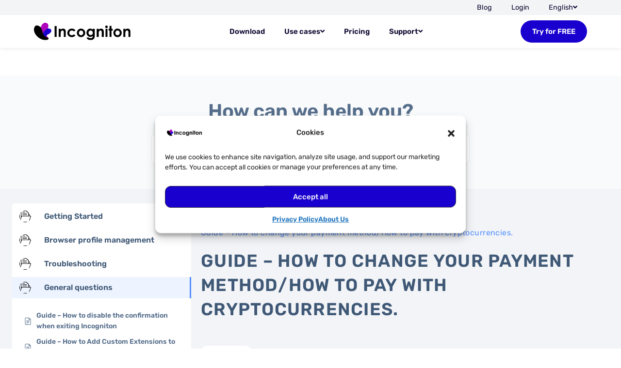

--- FILE ---
content_type: text/html; charset=utf-8
request_url: https://www.google.com/recaptcha/api2/anchor?ar=1&k=6Lf8Ks4UAAAAANErTQi_dSbMdSPksV0uOt62Mp1s&co=aHR0cHM6Ly9pbmNvZ25pdG9uLmNvbTo0NDM.&hl=en&v=PoyoqOPhxBO7pBk68S4YbpHZ&size=invisible&anchor-ms=20000&execute-ms=30000&cb=4oopfyjqmrxp
body_size: 48801
content:
<!DOCTYPE HTML><html dir="ltr" lang="en"><head><meta http-equiv="Content-Type" content="text/html; charset=UTF-8">
<meta http-equiv="X-UA-Compatible" content="IE=edge">
<title>reCAPTCHA</title>
<style type="text/css">
/* cyrillic-ext */
@font-face {
  font-family: 'Roboto';
  font-style: normal;
  font-weight: 400;
  font-stretch: 100%;
  src: url(//fonts.gstatic.com/s/roboto/v48/KFO7CnqEu92Fr1ME7kSn66aGLdTylUAMa3GUBHMdazTgWw.woff2) format('woff2');
  unicode-range: U+0460-052F, U+1C80-1C8A, U+20B4, U+2DE0-2DFF, U+A640-A69F, U+FE2E-FE2F;
}
/* cyrillic */
@font-face {
  font-family: 'Roboto';
  font-style: normal;
  font-weight: 400;
  font-stretch: 100%;
  src: url(//fonts.gstatic.com/s/roboto/v48/KFO7CnqEu92Fr1ME7kSn66aGLdTylUAMa3iUBHMdazTgWw.woff2) format('woff2');
  unicode-range: U+0301, U+0400-045F, U+0490-0491, U+04B0-04B1, U+2116;
}
/* greek-ext */
@font-face {
  font-family: 'Roboto';
  font-style: normal;
  font-weight: 400;
  font-stretch: 100%;
  src: url(//fonts.gstatic.com/s/roboto/v48/KFO7CnqEu92Fr1ME7kSn66aGLdTylUAMa3CUBHMdazTgWw.woff2) format('woff2');
  unicode-range: U+1F00-1FFF;
}
/* greek */
@font-face {
  font-family: 'Roboto';
  font-style: normal;
  font-weight: 400;
  font-stretch: 100%;
  src: url(//fonts.gstatic.com/s/roboto/v48/KFO7CnqEu92Fr1ME7kSn66aGLdTylUAMa3-UBHMdazTgWw.woff2) format('woff2');
  unicode-range: U+0370-0377, U+037A-037F, U+0384-038A, U+038C, U+038E-03A1, U+03A3-03FF;
}
/* math */
@font-face {
  font-family: 'Roboto';
  font-style: normal;
  font-weight: 400;
  font-stretch: 100%;
  src: url(//fonts.gstatic.com/s/roboto/v48/KFO7CnqEu92Fr1ME7kSn66aGLdTylUAMawCUBHMdazTgWw.woff2) format('woff2');
  unicode-range: U+0302-0303, U+0305, U+0307-0308, U+0310, U+0312, U+0315, U+031A, U+0326-0327, U+032C, U+032F-0330, U+0332-0333, U+0338, U+033A, U+0346, U+034D, U+0391-03A1, U+03A3-03A9, U+03B1-03C9, U+03D1, U+03D5-03D6, U+03F0-03F1, U+03F4-03F5, U+2016-2017, U+2034-2038, U+203C, U+2040, U+2043, U+2047, U+2050, U+2057, U+205F, U+2070-2071, U+2074-208E, U+2090-209C, U+20D0-20DC, U+20E1, U+20E5-20EF, U+2100-2112, U+2114-2115, U+2117-2121, U+2123-214F, U+2190, U+2192, U+2194-21AE, U+21B0-21E5, U+21F1-21F2, U+21F4-2211, U+2213-2214, U+2216-22FF, U+2308-230B, U+2310, U+2319, U+231C-2321, U+2336-237A, U+237C, U+2395, U+239B-23B7, U+23D0, U+23DC-23E1, U+2474-2475, U+25AF, U+25B3, U+25B7, U+25BD, U+25C1, U+25CA, U+25CC, U+25FB, U+266D-266F, U+27C0-27FF, U+2900-2AFF, U+2B0E-2B11, U+2B30-2B4C, U+2BFE, U+3030, U+FF5B, U+FF5D, U+1D400-1D7FF, U+1EE00-1EEFF;
}
/* symbols */
@font-face {
  font-family: 'Roboto';
  font-style: normal;
  font-weight: 400;
  font-stretch: 100%;
  src: url(//fonts.gstatic.com/s/roboto/v48/KFO7CnqEu92Fr1ME7kSn66aGLdTylUAMaxKUBHMdazTgWw.woff2) format('woff2');
  unicode-range: U+0001-000C, U+000E-001F, U+007F-009F, U+20DD-20E0, U+20E2-20E4, U+2150-218F, U+2190, U+2192, U+2194-2199, U+21AF, U+21E6-21F0, U+21F3, U+2218-2219, U+2299, U+22C4-22C6, U+2300-243F, U+2440-244A, U+2460-24FF, U+25A0-27BF, U+2800-28FF, U+2921-2922, U+2981, U+29BF, U+29EB, U+2B00-2BFF, U+4DC0-4DFF, U+FFF9-FFFB, U+10140-1018E, U+10190-1019C, U+101A0, U+101D0-101FD, U+102E0-102FB, U+10E60-10E7E, U+1D2C0-1D2D3, U+1D2E0-1D37F, U+1F000-1F0FF, U+1F100-1F1AD, U+1F1E6-1F1FF, U+1F30D-1F30F, U+1F315, U+1F31C, U+1F31E, U+1F320-1F32C, U+1F336, U+1F378, U+1F37D, U+1F382, U+1F393-1F39F, U+1F3A7-1F3A8, U+1F3AC-1F3AF, U+1F3C2, U+1F3C4-1F3C6, U+1F3CA-1F3CE, U+1F3D4-1F3E0, U+1F3ED, U+1F3F1-1F3F3, U+1F3F5-1F3F7, U+1F408, U+1F415, U+1F41F, U+1F426, U+1F43F, U+1F441-1F442, U+1F444, U+1F446-1F449, U+1F44C-1F44E, U+1F453, U+1F46A, U+1F47D, U+1F4A3, U+1F4B0, U+1F4B3, U+1F4B9, U+1F4BB, U+1F4BF, U+1F4C8-1F4CB, U+1F4D6, U+1F4DA, U+1F4DF, U+1F4E3-1F4E6, U+1F4EA-1F4ED, U+1F4F7, U+1F4F9-1F4FB, U+1F4FD-1F4FE, U+1F503, U+1F507-1F50B, U+1F50D, U+1F512-1F513, U+1F53E-1F54A, U+1F54F-1F5FA, U+1F610, U+1F650-1F67F, U+1F687, U+1F68D, U+1F691, U+1F694, U+1F698, U+1F6AD, U+1F6B2, U+1F6B9-1F6BA, U+1F6BC, U+1F6C6-1F6CF, U+1F6D3-1F6D7, U+1F6E0-1F6EA, U+1F6F0-1F6F3, U+1F6F7-1F6FC, U+1F700-1F7FF, U+1F800-1F80B, U+1F810-1F847, U+1F850-1F859, U+1F860-1F887, U+1F890-1F8AD, U+1F8B0-1F8BB, U+1F8C0-1F8C1, U+1F900-1F90B, U+1F93B, U+1F946, U+1F984, U+1F996, U+1F9E9, U+1FA00-1FA6F, U+1FA70-1FA7C, U+1FA80-1FA89, U+1FA8F-1FAC6, U+1FACE-1FADC, U+1FADF-1FAE9, U+1FAF0-1FAF8, U+1FB00-1FBFF;
}
/* vietnamese */
@font-face {
  font-family: 'Roboto';
  font-style: normal;
  font-weight: 400;
  font-stretch: 100%;
  src: url(//fonts.gstatic.com/s/roboto/v48/KFO7CnqEu92Fr1ME7kSn66aGLdTylUAMa3OUBHMdazTgWw.woff2) format('woff2');
  unicode-range: U+0102-0103, U+0110-0111, U+0128-0129, U+0168-0169, U+01A0-01A1, U+01AF-01B0, U+0300-0301, U+0303-0304, U+0308-0309, U+0323, U+0329, U+1EA0-1EF9, U+20AB;
}
/* latin-ext */
@font-face {
  font-family: 'Roboto';
  font-style: normal;
  font-weight: 400;
  font-stretch: 100%;
  src: url(//fonts.gstatic.com/s/roboto/v48/KFO7CnqEu92Fr1ME7kSn66aGLdTylUAMa3KUBHMdazTgWw.woff2) format('woff2');
  unicode-range: U+0100-02BA, U+02BD-02C5, U+02C7-02CC, U+02CE-02D7, U+02DD-02FF, U+0304, U+0308, U+0329, U+1D00-1DBF, U+1E00-1E9F, U+1EF2-1EFF, U+2020, U+20A0-20AB, U+20AD-20C0, U+2113, U+2C60-2C7F, U+A720-A7FF;
}
/* latin */
@font-face {
  font-family: 'Roboto';
  font-style: normal;
  font-weight: 400;
  font-stretch: 100%;
  src: url(//fonts.gstatic.com/s/roboto/v48/KFO7CnqEu92Fr1ME7kSn66aGLdTylUAMa3yUBHMdazQ.woff2) format('woff2');
  unicode-range: U+0000-00FF, U+0131, U+0152-0153, U+02BB-02BC, U+02C6, U+02DA, U+02DC, U+0304, U+0308, U+0329, U+2000-206F, U+20AC, U+2122, U+2191, U+2193, U+2212, U+2215, U+FEFF, U+FFFD;
}
/* cyrillic-ext */
@font-face {
  font-family: 'Roboto';
  font-style: normal;
  font-weight: 500;
  font-stretch: 100%;
  src: url(//fonts.gstatic.com/s/roboto/v48/KFO7CnqEu92Fr1ME7kSn66aGLdTylUAMa3GUBHMdazTgWw.woff2) format('woff2');
  unicode-range: U+0460-052F, U+1C80-1C8A, U+20B4, U+2DE0-2DFF, U+A640-A69F, U+FE2E-FE2F;
}
/* cyrillic */
@font-face {
  font-family: 'Roboto';
  font-style: normal;
  font-weight: 500;
  font-stretch: 100%;
  src: url(//fonts.gstatic.com/s/roboto/v48/KFO7CnqEu92Fr1ME7kSn66aGLdTylUAMa3iUBHMdazTgWw.woff2) format('woff2');
  unicode-range: U+0301, U+0400-045F, U+0490-0491, U+04B0-04B1, U+2116;
}
/* greek-ext */
@font-face {
  font-family: 'Roboto';
  font-style: normal;
  font-weight: 500;
  font-stretch: 100%;
  src: url(//fonts.gstatic.com/s/roboto/v48/KFO7CnqEu92Fr1ME7kSn66aGLdTylUAMa3CUBHMdazTgWw.woff2) format('woff2');
  unicode-range: U+1F00-1FFF;
}
/* greek */
@font-face {
  font-family: 'Roboto';
  font-style: normal;
  font-weight: 500;
  font-stretch: 100%;
  src: url(//fonts.gstatic.com/s/roboto/v48/KFO7CnqEu92Fr1ME7kSn66aGLdTylUAMa3-UBHMdazTgWw.woff2) format('woff2');
  unicode-range: U+0370-0377, U+037A-037F, U+0384-038A, U+038C, U+038E-03A1, U+03A3-03FF;
}
/* math */
@font-face {
  font-family: 'Roboto';
  font-style: normal;
  font-weight: 500;
  font-stretch: 100%;
  src: url(//fonts.gstatic.com/s/roboto/v48/KFO7CnqEu92Fr1ME7kSn66aGLdTylUAMawCUBHMdazTgWw.woff2) format('woff2');
  unicode-range: U+0302-0303, U+0305, U+0307-0308, U+0310, U+0312, U+0315, U+031A, U+0326-0327, U+032C, U+032F-0330, U+0332-0333, U+0338, U+033A, U+0346, U+034D, U+0391-03A1, U+03A3-03A9, U+03B1-03C9, U+03D1, U+03D5-03D6, U+03F0-03F1, U+03F4-03F5, U+2016-2017, U+2034-2038, U+203C, U+2040, U+2043, U+2047, U+2050, U+2057, U+205F, U+2070-2071, U+2074-208E, U+2090-209C, U+20D0-20DC, U+20E1, U+20E5-20EF, U+2100-2112, U+2114-2115, U+2117-2121, U+2123-214F, U+2190, U+2192, U+2194-21AE, U+21B0-21E5, U+21F1-21F2, U+21F4-2211, U+2213-2214, U+2216-22FF, U+2308-230B, U+2310, U+2319, U+231C-2321, U+2336-237A, U+237C, U+2395, U+239B-23B7, U+23D0, U+23DC-23E1, U+2474-2475, U+25AF, U+25B3, U+25B7, U+25BD, U+25C1, U+25CA, U+25CC, U+25FB, U+266D-266F, U+27C0-27FF, U+2900-2AFF, U+2B0E-2B11, U+2B30-2B4C, U+2BFE, U+3030, U+FF5B, U+FF5D, U+1D400-1D7FF, U+1EE00-1EEFF;
}
/* symbols */
@font-face {
  font-family: 'Roboto';
  font-style: normal;
  font-weight: 500;
  font-stretch: 100%;
  src: url(//fonts.gstatic.com/s/roboto/v48/KFO7CnqEu92Fr1ME7kSn66aGLdTylUAMaxKUBHMdazTgWw.woff2) format('woff2');
  unicode-range: U+0001-000C, U+000E-001F, U+007F-009F, U+20DD-20E0, U+20E2-20E4, U+2150-218F, U+2190, U+2192, U+2194-2199, U+21AF, U+21E6-21F0, U+21F3, U+2218-2219, U+2299, U+22C4-22C6, U+2300-243F, U+2440-244A, U+2460-24FF, U+25A0-27BF, U+2800-28FF, U+2921-2922, U+2981, U+29BF, U+29EB, U+2B00-2BFF, U+4DC0-4DFF, U+FFF9-FFFB, U+10140-1018E, U+10190-1019C, U+101A0, U+101D0-101FD, U+102E0-102FB, U+10E60-10E7E, U+1D2C0-1D2D3, U+1D2E0-1D37F, U+1F000-1F0FF, U+1F100-1F1AD, U+1F1E6-1F1FF, U+1F30D-1F30F, U+1F315, U+1F31C, U+1F31E, U+1F320-1F32C, U+1F336, U+1F378, U+1F37D, U+1F382, U+1F393-1F39F, U+1F3A7-1F3A8, U+1F3AC-1F3AF, U+1F3C2, U+1F3C4-1F3C6, U+1F3CA-1F3CE, U+1F3D4-1F3E0, U+1F3ED, U+1F3F1-1F3F3, U+1F3F5-1F3F7, U+1F408, U+1F415, U+1F41F, U+1F426, U+1F43F, U+1F441-1F442, U+1F444, U+1F446-1F449, U+1F44C-1F44E, U+1F453, U+1F46A, U+1F47D, U+1F4A3, U+1F4B0, U+1F4B3, U+1F4B9, U+1F4BB, U+1F4BF, U+1F4C8-1F4CB, U+1F4D6, U+1F4DA, U+1F4DF, U+1F4E3-1F4E6, U+1F4EA-1F4ED, U+1F4F7, U+1F4F9-1F4FB, U+1F4FD-1F4FE, U+1F503, U+1F507-1F50B, U+1F50D, U+1F512-1F513, U+1F53E-1F54A, U+1F54F-1F5FA, U+1F610, U+1F650-1F67F, U+1F687, U+1F68D, U+1F691, U+1F694, U+1F698, U+1F6AD, U+1F6B2, U+1F6B9-1F6BA, U+1F6BC, U+1F6C6-1F6CF, U+1F6D3-1F6D7, U+1F6E0-1F6EA, U+1F6F0-1F6F3, U+1F6F7-1F6FC, U+1F700-1F7FF, U+1F800-1F80B, U+1F810-1F847, U+1F850-1F859, U+1F860-1F887, U+1F890-1F8AD, U+1F8B0-1F8BB, U+1F8C0-1F8C1, U+1F900-1F90B, U+1F93B, U+1F946, U+1F984, U+1F996, U+1F9E9, U+1FA00-1FA6F, U+1FA70-1FA7C, U+1FA80-1FA89, U+1FA8F-1FAC6, U+1FACE-1FADC, U+1FADF-1FAE9, U+1FAF0-1FAF8, U+1FB00-1FBFF;
}
/* vietnamese */
@font-face {
  font-family: 'Roboto';
  font-style: normal;
  font-weight: 500;
  font-stretch: 100%;
  src: url(//fonts.gstatic.com/s/roboto/v48/KFO7CnqEu92Fr1ME7kSn66aGLdTylUAMa3OUBHMdazTgWw.woff2) format('woff2');
  unicode-range: U+0102-0103, U+0110-0111, U+0128-0129, U+0168-0169, U+01A0-01A1, U+01AF-01B0, U+0300-0301, U+0303-0304, U+0308-0309, U+0323, U+0329, U+1EA0-1EF9, U+20AB;
}
/* latin-ext */
@font-face {
  font-family: 'Roboto';
  font-style: normal;
  font-weight: 500;
  font-stretch: 100%;
  src: url(//fonts.gstatic.com/s/roboto/v48/KFO7CnqEu92Fr1ME7kSn66aGLdTylUAMa3KUBHMdazTgWw.woff2) format('woff2');
  unicode-range: U+0100-02BA, U+02BD-02C5, U+02C7-02CC, U+02CE-02D7, U+02DD-02FF, U+0304, U+0308, U+0329, U+1D00-1DBF, U+1E00-1E9F, U+1EF2-1EFF, U+2020, U+20A0-20AB, U+20AD-20C0, U+2113, U+2C60-2C7F, U+A720-A7FF;
}
/* latin */
@font-face {
  font-family: 'Roboto';
  font-style: normal;
  font-weight: 500;
  font-stretch: 100%;
  src: url(//fonts.gstatic.com/s/roboto/v48/KFO7CnqEu92Fr1ME7kSn66aGLdTylUAMa3yUBHMdazQ.woff2) format('woff2');
  unicode-range: U+0000-00FF, U+0131, U+0152-0153, U+02BB-02BC, U+02C6, U+02DA, U+02DC, U+0304, U+0308, U+0329, U+2000-206F, U+20AC, U+2122, U+2191, U+2193, U+2212, U+2215, U+FEFF, U+FFFD;
}
/* cyrillic-ext */
@font-face {
  font-family: 'Roboto';
  font-style: normal;
  font-weight: 900;
  font-stretch: 100%;
  src: url(//fonts.gstatic.com/s/roboto/v48/KFO7CnqEu92Fr1ME7kSn66aGLdTylUAMa3GUBHMdazTgWw.woff2) format('woff2');
  unicode-range: U+0460-052F, U+1C80-1C8A, U+20B4, U+2DE0-2DFF, U+A640-A69F, U+FE2E-FE2F;
}
/* cyrillic */
@font-face {
  font-family: 'Roboto';
  font-style: normal;
  font-weight: 900;
  font-stretch: 100%;
  src: url(//fonts.gstatic.com/s/roboto/v48/KFO7CnqEu92Fr1ME7kSn66aGLdTylUAMa3iUBHMdazTgWw.woff2) format('woff2');
  unicode-range: U+0301, U+0400-045F, U+0490-0491, U+04B0-04B1, U+2116;
}
/* greek-ext */
@font-face {
  font-family: 'Roboto';
  font-style: normal;
  font-weight: 900;
  font-stretch: 100%;
  src: url(//fonts.gstatic.com/s/roboto/v48/KFO7CnqEu92Fr1ME7kSn66aGLdTylUAMa3CUBHMdazTgWw.woff2) format('woff2');
  unicode-range: U+1F00-1FFF;
}
/* greek */
@font-face {
  font-family: 'Roboto';
  font-style: normal;
  font-weight: 900;
  font-stretch: 100%;
  src: url(//fonts.gstatic.com/s/roboto/v48/KFO7CnqEu92Fr1ME7kSn66aGLdTylUAMa3-UBHMdazTgWw.woff2) format('woff2');
  unicode-range: U+0370-0377, U+037A-037F, U+0384-038A, U+038C, U+038E-03A1, U+03A3-03FF;
}
/* math */
@font-face {
  font-family: 'Roboto';
  font-style: normal;
  font-weight: 900;
  font-stretch: 100%;
  src: url(//fonts.gstatic.com/s/roboto/v48/KFO7CnqEu92Fr1ME7kSn66aGLdTylUAMawCUBHMdazTgWw.woff2) format('woff2');
  unicode-range: U+0302-0303, U+0305, U+0307-0308, U+0310, U+0312, U+0315, U+031A, U+0326-0327, U+032C, U+032F-0330, U+0332-0333, U+0338, U+033A, U+0346, U+034D, U+0391-03A1, U+03A3-03A9, U+03B1-03C9, U+03D1, U+03D5-03D6, U+03F0-03F1, U+03F4-03F5, U+2016-2017, U+2034-2038, U+203C, U+2040, U+2043, U+2047, U+2050, U+2057, U+205F, U+2070-2071, U+2074-208E, U+2090-209C, U+20D0-20DC, U+20E1, U+20E5-20EF, U+2100-2112, U+2114-2115, U+2117-2121, U+2123-214F, U+2190, U+2192, U+2194-21AE, U+21B0-21E5, U+21F1-21F2, U+21F4-2211, U+2213-2214, U+2216-22FF, U+2308-230B, U+2310, U+2319, U+231C-2321, U+2336-237A, U+237C, U+2395, U+239B-23B7, U+23D0, U+23DC-23E1, U+2474-2475, U+25AF, U+25B3, U+25B7, U+25BD, U+25C1, U+25CA, U+25CC, U+25FB, U+266D-266F, U+27C0-27FF, U+2900-2AFF, U+2B0E-2B11, U+2B30-2B4C, U+2BFE, U+3030, U+FF5B, U+FF5D, U+1D400-1D7FF, U+1EE00-1EEFF;
}
/* symbols */
@font-face {
  font-family: 'Roboto';
  font-style: normal;
  font-weight: 900;
  font-stretch: 100%;
  src: url(//fonts.gstatic.com/s/roboto/v48/KFO7CnqEu92Fr1ME7kSn66aGLdTylUAMaxKUBHMdazTgWw.woff2) format('woff2');
  unicode-range: U+0001-000C, U+000E-001F, U+007F-009F, U+20DD-20E0, U+20E2-20E4, U+2150-218F, U+2190, U+2192, U+2194-2199, U+21AF, U+21E6-21F0, U+21F3, U+2218-2219, U+2299, U+22C4-22C6, U+2300-243F, U+2440-244A, U+2460-24FF, U+25A0-27BF, U+2800-28FF, U+2921-2922, U+2981, U+29BF, U+29EB, U+2B00-2BFF, U+4DC0-4DFF, U+FFF9-FFFB, U+10140-1018E, U+10190-1019C, U+101A0, U+101D0-101FD, U+102E0-102FB, U+10E60-10E7E, U+1D2C0-1D2D3, U+1D2E0-1D37F, U+1F000-1F0FF, U+1F100-1F1AD, U+1F1E6-1F1FF, U+1F30D-1F30F, U+1F315, U+1F31C, U+1F31E, U+1F320-1F32C, U+1F336, U+1F378, U+1F37D, U+1F382, U+1F393-1F39F, U+1F3A7-1F3A8, U+1F3AC-1F3AF, U+1F3C2, U+1F3C4-1F3C6, U+1F3CA-1F3CE, U+1F3D4-1F3E0, U+1F3ED, U+1F3F1-1F3F3, U+1F3F5-1F3F7, U+1F408, U+1F415, U+1F41F, U+1F426, U+1F43F, U+1F441-1F442, U+1F444, U+1F446-1F449, U+1F44C-1F44E, U+1F453, U+1F46A, U+1F47D, U+1F4A3, U+1F4B0, U+1F4B3, U+1F4B9, U+1F4BB, U+1F4BF, U+1F4C8-1F4CB, U+1F4D6, U+1F4DA, U+1F4DF, U+1F4E3-1F4E6, U+1F4EA-1F4ED, U+1F4F7, U+1F4F9-1F4FB, U+1F4FD-1F4FE, U+1F503, U+1F507-1F50B, U+1F50D, U+1F512-1F513, U+1F53E-1F54A, U+1F54F-1F5FA, U+1F610, U+1F650-1F67F, U+1F687, U+1F68D, U+1F691, U+1F694, U+1F698, U+1F6AD, U+1F6B2, U+1F6B9-1F6BA, U+1F6BC, U+1F6C6-1F6CF, U+1F6D3-1F6D7, U+1F6E0-1F6EA, U+1F6F0-1F6F3, U+1F6F7-1F6FC, U+1F700-1F7FF, U+1F800-1F80B, U+1F810-1F847, U+1F850-1F859, U+1F860-1F887, U+1F890-1F8AD, U+1F8B0-1F8BB, U+1F8C0-1F8C1, U+1F900-1F90B, U+1F93B, U+1F946, U+1F984, U+1F996, U+1F9E9, U+1FA00-1FA6F, U+1FA70-1FA7C, U+1FA80-1FA89, U+1FA8F-1FAC6, U+1FACE-1FADC, U+1FADF-1FAE9, U+1FAF0-1FAF8, U+1FB00-1FBFF;
}
/* vietnamese */
@font-face {
  font-family: 'Roboto';
  font-style: normal;
  font-weight: 900;
  font-stretch: 100%;
  src: url(//fonts.gstatic.com/s/roboto/v48/KFO7CnqEu92Fr1ME7kSn66aGLdTylUAMa3OUBHMdazTgWw.woff2) format('woff2');
  unicode-range: U+0102-0103, U+0110-0111, U+0128-0129, U+0168-0169, U+01A0-01A1, U+01AF-01B0, U+0300-0301, U+0303-0304, U+0308-0309, U+0323, U+0329, U+1EA0-1EF9, U+20AB;
}
/* latin-ext */
@font-face {
  font-family: 'Roboto';
  font-style: normal;
  font-weight: 900;
  font-stretch: 100%;
  src: url(//fonts.gstatic.com/s/roboto/v48/KFO7CnqEu92Fr1ME7kSn66aGLdTylUAMa3KUBHMdazTgWw.woff2) format('woff2');
  unicode-range: U+0100-02BA, U+02BD-02C5, U+02C7-02CC, U+02CE-02D7, U+02DD-02FF, U+0304, U+0308, U+0329, U+1D00-1DBF, U+1E00-1E9F, U+1EF2-1EFF, U+2020, U+20A0-20AB, U+20AD-20C0, U+2113, U+2C60-2C7F, U+A720-A7FF;
}
/* latin */
@font-face {
  font-family: 'Roboto';
  font-style: normal;
  font-weight: 900;
  font-stretch: 100%;
  src: url(//fonts.gstatic.com/s/roboto/v48/KFO7CnqEu92Fr1ME7kSn66aGLdTylUAMa3yUBHMdazQ.woff2) format('woff2');
  unicode-range: U+0000-00FF, U+0131, U+0152-0153, U+02BB-02BC, U+02C6, U+02DA, U+02DC, U+0304, U+0308, U+0329, U+2000-206F, U+20AC, U+2122, U+2191, U+2193, U+2212, U+2215, U+FEFF, U+FFFD;
}

</style>
<link rel="stylesheet" type="text/css" href="https://www.gstatic.com/recaptcha/releases/PoyoqOPhxBO7pBk68S4YbpHZ/styles__ltr.css">
<script nonce="fKxpZklY6cSGXCYFWcOMmA" type="text/javascript">window['__recaptcha_api'] = 'https://www.google.com/recaptcha/api2/';</script>
<script type="text/javascript" src="https://www.gstatic.com/recaptcha/releases/PoyoqOPhxBO7pBk68S4YbpHZ/recaptcha__en.js" nonce="fKxpZklY6cSGXCYFWcOMmA">
      
    </script></head>
<body><div id="rc-anchor-alert" class="rc-anchor-alert"></div>
<input type="hidden" id="recaptcha-token" value="[base64]">
<script type="text/javascript" nonce="fKxpZklY6cSGXCYFWcOMmA">
      recaptcha.anchor.Main.init("[\x22ainput\x22,[\x22bgdata\x22,\x22\x22,\[base64]/[base64]/[base64]/[base64]/[base64]/[base64]/KGcoTywyNTMsTy5PKSxVRyhPLEMpKTpnKE8sMjUzLEMpLE8pKSxsKSksTykpfSxieT1mdW5jdGlvbihDLE8sdSxsKXtmb3IobD0odT1SKEMpLDApO08+MDtPLS0pbD1sPDw4fFooQyk7ZyhDLHUsbCl9LFVHPWZ1bmN0aW9uKEMsTyl7Qy5pLmxlbmd0aD4xMDQ/[base64]/[base64]/[base64]/[base64]/[base64]/[base64]/[base64]\\u003d\x22,\[base64]\\u003d\x22,\x22w57Du8K2I8KFw5xcw4UxK8KtwqQwwqPDtxRmNgZlwr0Tw4fDtsKbwpfCrWN6woFpw4rDhGHDvsOJwrw0UsOBHzjClmEGcm/DrsOrMMKxw4FbTHbChT8USMOLw4zCiMKbw7vCjsKzwr3CoMOMOAzCssKzScKiwqbCqiJfAcOSw77Cg8Krwp3CllvCh8OmODZeXcOGC8KqdgpycMOuHh/Cg8KaDBQTw5o7YkVBwoHCmcOGw7PDlsOcTxNrwqIFwpM9w4TDkyIvwoAOwoLCtMOLSsKNw7jClFbCkcK7IRMxUMKXw5/[base64]/Lkt2w4HCky0jTl9DLwTCnmRDw4zDnXjCgTzDrsKUwpjDjlMWwrJATsOLw5DDs8KSwrfDhEs7w6dAw5/DosKmAWAJworDrsO6wo/[base64]/[base64]/DlsKWw4rCgMO6wqvCoG/DiwttNTHCmGhEE8KLw47Dt8Opwo7Dt8OXB8OuTxDDj8Kjw54Pw4h5AMO1RMOZQcKYwrlbDi9wdcKOe8O+wrXClElyOHjDm8OTJBRiWcKxccOjDhdZGMK+wrpfw6ZyDkfCu3sJwrrDng5OchBXw7fDmsKFwqkUBFvDpMOkwqcAahVZw5kYw5V/[base64]/Di0PDlcOCFWPDvMO7wqI5IMOAwpDDjm8Mw7YkwoDCu8O9w6Y2wplgCm/CuA59w5NgwrzDvsOKB2vCmWsIJAPCqsObwq8aw4/DjS3DssORw5/[base64]/[base64]/ClcO3wq1aw7nDksObw43Co8OzwpDCmsOGwrfDucO6w4w4R2tYRlvCocKWOUV4wq8vw4gUwrHCpxfCnsOHKlXCvyzCqHfCqEJMRAnDuiB/eBUawrMYw5YXQxbDi8Orw5zDscOuPTF8w6JNEsKWw7Yrwoh2XcKow7DClDIRw6d1woLDlwRPw6xdwp3DoRTDkW3CjcO/w43CtsKuGsOzwoLDuHQJwpcwwq92wrt1S8Ojw7h1DWNSByvDnk/Cj8O3w4TClBLCkcKZMDrDlMKUw7rCsMOlw7fCksK5wrQRwqwawpJJSQN+w7QdwqEmwrnDlSHCin1kHAdawrLDrRlOw4PDm8O5w7/Dmw0QJMKRw7Miw5XDusOuW8OSHBjCsRHCnlbCmBQFw6VZwp3DmjRkYcOBSsKJX8Kzw59/NUpINzDDlcOhb3UHwrvCsmLCpwfCm8OYacO9w5IGwqB/[base64]/DhcOdPcK+JhB5TxzDiMOxwo0/UsKPwoQAdsKowptvFMOeBMOxWcOqRMKWw7rDmwfDisK8An9dYsOKwp1iworCmXVefcKhwpESAT3Cj3oBPjw2WCzDscKSw7/CkDnCpMK4w5oDw6MuwqE2AcO6wp0Bw7s9w4nDk3xYAsOvw4M/w5IuwpTCjVB2HX7CqsOueRMOwpbCgMOrwobCmFPCtsKHOEYCOFEGwqMsw5jDjg7CkW1EwrVpcVDDlsKSdMOgLMK3wqbDn8KUwobClCbDm31Jw7LDisKLw7loZsKwMFfCqsO5D3/DujFLw5h/wpQTLzPClXdUw6TCkcKowoMKw7sCwo/CtUJJbcKMwp0uwqcFwqQyWH3CkErDliVHw5/[base64]/CpkzDgMOLNsOlWsKkLMOcBcOCMMOdw7rCrHvDi8Kdw5vCmRfCtE7DumvCpQnDp8OiwqJeP8K5OMK8MMKhw4Enw5EHwpNSw6Q3w5gCwp8rBmBxPsKawqBPw5XCiRcqPjFew5/DvUl6w44aw5sewrDCksOJw7PDjCROw6IqDsKhFsOTVsKDQMKgcEDCgS9YdgBUwr/Cp8OsJ8O1LBbDq8K1RsOhwrB+wprCqkfCpMOmwp7DqxDCqsKPwp/DgX7DjCzCqsOSw5zDjMK/L8KEJ8Krw5QuMcK8wp5Xw7fCp8KgC8O/[base64]/YcO+ISHDg8KSw7jCtU0Vwok+Iypaw6/DnQrCicOFwosywqMiJGvCuMKoUMOsVGshJcOxwpvCiWXDoA/Ct8KofcKfw59Nw7TCuQ4Ow7EiwoDDnsO3MhgUw7VeYMK/DsOxOW5Cw7TCtcOhYC5TwrPCoVELw49yEcKiwqI8wrVSw4IYP8K8w5ctw7g/RwZOUsOwwqoCwqPClWgtaDLDtBh+wo3DvMOxw6Umw5rDtVstCsKxU8KBSQ4KwrwIwo7DuMO2PsK1w5c/w41bSsO5w4FaWzo+Y8KCFcK+wrPDjsOTbMKDSmrDk3RPNSIPRnd5wqzCtMO0OsKkAMOcw57DhzfCqHHCvRxDwqVzw6TDi3AYMz1kV8K+eiN6w7DCsmbCmcKVw4tswovCi8KHw4fCocKow5UZw5rCmlBPwprCmMK4w47Do8O8w6/[base64]/ClAYjwrhDOFnDjcOxw57CjsOLUARJVjZ8wqnChcK5ZmDDvARPw6vDuHVaw7DCqsKiSE/DmhvCjlfDnXzCmcK3acK2wpY4HsKdecO9w7IWZMKGw61vP8KGwrFcUBjCjMKvcsOdwo1Ow4d3OcKCwqXDmcOqwqPCnMOydxtTXAFbwqgQCmTChXAhw53Cp050bT7DuMKPJyMfGmbDtMOEw5EYw4HDpU7CgWXDnz7DoMOhfn4+DVs/[base64]/DksOkw73Dg8O+wpNBdMOBf8Krwq1NLBtjd8OqwqYCw5sMFWYqWS0TIMKlw5sAQVI/ckzDu8ODJsKmw5bDkgfDh8OiXz7CjU3Chm5CLcO0w4dWwqnCucK6wogqw5Nrw5ZqE2AUBV4jGHzCm8K+TsKxVj45C8O8w7k+RcKuwrphZ8KGDiJPwoNCIMOvwrLCicOQaTp/wrFFw6PChBvCtsKow41hOx3DosK+w6nCoy9BDcKowoXDs2PDi8Kgw5cEw6h5JVjCgsKnw5TCtU3CucKeVsODDQlqw7bCkz4ZehIdwo1Sw6HCisOXwqTDrMOqwqnDjEfCtcKtw7Q0w7sLw4h0BsKCw5fCj3rCgQ7CliFjAsKYNsKuLCw/w4wyLMOHwogywrxAbMKAw5gcw7hrQcOjw6dZGsOZOcOLw483wp8RN8O4wrhqbix+N1Fyw48jB0/[base64]/Dp216Gm7Co8O9w6jDlcOKFx4eKsOhVlJbw7sAwr/[base64]/[base64]/DsUMvw6MHcE5EQcKBfcKoOsOJwoPDucKYwq/CjcOWMWIfwq50I8OHw7XCtSw+NcKadcOuAMOjwrbCq8K3w4PDtGlpFcKcG8O4WzwOw77DvcORK8K+f8KIY2wXw5fCujIwOTY/wrjCtTnDisKJw77Du17CtsOWJxLCrMKAOcKmw6vCkF1tXcKNE8OfZsKTP8OJw5/ClHHClsKPdnshwrZPCMOKGVFAGMKVD8Khw7fDq8KSw4jCm8KmI8KeQjR5w6bCkMKFw5Q7wp/Do0DCp8OJwrTCr1/DhxrDhlJ7w6HCkEVyw6rDtRPDhjdmwqjDokzCmMOWTG/CosO6wqwtWMK2PkNvEsKCw6hGw5PDgMOswpzCjBYYR8O6w47DnsK2wqJ9wqIsW8KtUHrDoHTDocOTwpDChsKZwrRXw6fDpl/Dp3rCkMKow6U4TG95KGjCkFfDmwjChcO5w5/DiMODHcK9McOLwpBUXMK/wr8Yw5JVwrMdw6dGecKgw6XCnC/Dh8K3Y1ZEPsOEwqzCpyYIwqQzacKjEcK0eWnCoSd8EGvDrzJcw4kbYMK3DcKDw63CqXPCgRrCpMKlccOVwqHCtX3DtGPCrk/[base64]/CrcOwwq8Tw5PCp8KUw6jDmcOvFQzDgMKVYQrCu0/[base64]/[base64]/[base64]/YgjCuDXCvcOyI8K5acO6W8KoTcKWw6/DscO9wo1GfmLDrybCp8OLbMKnwo7ChcO/AHAIWcOEw4ZIYAIAw51ABR7CgMOcP8KJwoFKdcKhw7kbw7zDusKvw4rDl8O9wr/Cr8KKZE7Cj34+wo7DrhbCuT/CqMOjAcOpw7ROfcKgw48lLcOaw45KIVsSw7QUwqvCl8KRw7rCqsOZazoUe8K0wozCvnrClcO+WMKfwr/DsMOfw5HCvDXDpMOGwptaZ8OxLFABGcOMKR/Duk48F8OTL8KnwpZPLsO5wovCrCcvLHsBw5QnwrXDoMOLwrfCi8K3VkdubMKTw6IDwr/CiVVDQsKAw57Ck8OVABd0PMOlw6Ncw57DjcKICX/[base64]/worDncKew7bDuMK7wr55w7DDg8O6SD0vNcKBIcKfHU8LwrXDmMOoD8OEeCgmwrXCq3jCjVFdOsOwXjRIwpXCgMKEw7vDsntpw4IlwoDDuCfCjxvCg8OcwrPDiQ1bEMOiwo3CvTXCtkMbw6Bkwr/Dv8O+ITpxw4wlwpDDvMOKw7F2O3TDncOnX8O/b8KJUFcgZ38yQ8ObwqkBBjLDlsKmbcKHTsKOwpTCvMOhwrRLOcKsG8K5DjJXfcO9AcKcBMKcwrUyVcKnw7fDvMOjWCjClgDDs8ORSMKHwoBBw6PDksO9wrnDvsKKBzzCuMKiIi3DgsKsw5/Dl8KDYSjDoMKlfcKdw6g2wrzCg8OjEzHCgCZIXsKqw53CkwLCtD18NF3Cs8OaQX/Do2PCj8KwV3V4DD7DogzCh8OIXS/Dt1HDscOzVsOaw70pw5fDn8Oewq10w6nDjiJDwqLCpzPCqxrDv8OLw4EcLznCt8KUw6jCpT7DhMKaIcO2wr8tJMOgOWHCr8KLwo7Dq1nDnUZHwqJiEFc/[base64]/w7c9dz4bwqESLGxMZcK3wrPDsQbCmcOKKcOZwoVjwqrDkxBiwpfDlcKCwrZBLMKSYcK1wrwpw6DCksK1G8KMaAkcw6wpwo3Cv8OFNMOAw4jCi8Kxw5bCnVdWZcK9woJEMj82wqXDrgjDkgPDssOkWl/[base64]/w6LDlsOmwrjCvEZTQCzCn8KyYsOwwodcWnZsw71XVnPDocOFwqrDqMO5H2HCtDDDt1XCnsO6woAGXS7DgMKWw5dXw4XDvk8nN8O/wrUVKQTCtn9BwqjCrsOFPMK/[base64]/[base64]/CoX3DvhZHw6tMwqvCo03DpAXDh13CscKbTMOfwpIQfMOCZGbDnMO3wpjDqilMYcOrwpjDmmPClkpAP8OFd3rDmsK1XwDCrhDDhcK+DcK5wo9/GAbCpjTCvjwbw4vDiULDncOuwrcXHjN1Qj9GNQgCPMOiw50WcXTDucO2w5vDlMKQw6/Dl3zCvsObw6/Dt8OVw4UCeHzDiGkfw5PDmsOVDcK9w5fDoibCgD0aw4IEwr1qbcOlwpLCnsO4aWtsJA/[base64]/Dj8OSw4EtwpQkw5bDiMKBL8K9wpvDtklrSm7Cm8OLw4tpw5wVwq0Ew7XCmBMWTDhPAGRvecO6S8OsSMK9wonCn8K2dcOAw7wTwo11w5E+LhnCmgobdyvDnxLDt8Kvw6PCgG9nZMOjw4/[base64]/wobDjl/[base64]/[base64]/DgATDgUsRw68jY8OKwoEgw4YLNkPCs8O/VMKLw4XDqgTDtwV7wqzDmWbDmw3CrMOjw5nDsiwAdVvDj8OhwoVtwptQBMKzIWrCg8Oew7fCtT9RIijDlcK7w4B/LQHCnMOswoIAw4XDmsKPIlhVQMOgw7ZLwq3DpcOCCsKyw6jCosKVw4Zldl9owo3DjxXChMKAwqfCmMKqLcKUwonClzFSw7TDt2VawrvCn2h+wq8Qw57Dg387wqEKwpnCs8OBPxXDsEHCjwHCiRk8w57Dn0/DmDbDgGvCnsKDw6DCjVkxccOpwp3DrhlIw6zDoDjCvSnDk8KAOcK2W1vDkcOFw6/DkD3CqCMhwrZ/[base64]/DnMKSw5LDhRYjUsOjTsKHIzjDiivDiX/[base64]/[base64]/CksOvwr0pwrTCqsKCwp/DjMKOAMOMw7kMVlpSY8KPc1TDsU/CgjTDrsKedU8hwrllw5gDw6rCkCl6w67CnMKIwrQ7BsOPwprDhiFywr1WSknCjl0Lw5BoSy5+ZnbDpy10ZHdlw4kUwrZ3w6/DlcO7w6TDuX3DsDx7w7DCnUlLT0DCpMOVchA+w7Z0WlLCvMOkw5bDk2vDjcKIwr99w7jDisO9EsKPw5Qlw47DucOSUcK0E8KZw7TCsBzDkMOrc8K2w6J9w6UdasOkwoAHwpwHw4bDmQLDmk7Ds0JGSMKgUsKoA8K4w4tSbkUJOcK2RTbCnRZ8CMKPwrN/DjI1wrDDiEPDs8KKTcOUw5rDr2nDv8OJw7TCskwFw4PDnD/DiMKkw4BYQcK7DMO8w5bChWgNAcKqw4kbNMKGw4FCwps/BXJuw73DkcOgwoBqdsO4w7bDiiJPQsKxw60WG8Kawod5PsOJwofComPCv8OabMOWdH3DrQFKw5fCjGnCr2wwwqQgUxNRKmZyw5IVaxtbwrPDmyNiYsOQHsKcVhgKPUHDm8Kkwr8QwpnDlWo2wpnChBBDCMKpQMKGUHDCgDDDmsOsAcOYwr/CuMOGXMO6DsKQaD4yw4cvwqPCpw8SVcOiw7RvwqDCgcOITB7Dl8Ovw6pPEUnDhypXwqTDgUvCgcO2ecOiVcOZL8OhWwnCgkkpLcO0WcKHwqjCnkJdPMKewptgK1/Do8OHwqLCgMO2Dm0ww5jCiFvCpS41w6MCw61rwo/CnTsyw4gtwqxtw57DncOXw45DSBRWNC4kJyTDpG7CksKEwoZdw7ZzCsOIwqdpaS54w6BZw5rDg8KPw4dxAn3CvMKSUMOLMMKSw7zClsKqEx7DtX53YcKrPcKawqrDtVEWAB4lE8ODUcKCFcKmwog1wqbCgMKKcn3CsMKJw5htwpJRw6TCjFMYw6oEOwQrw7/Cl00vODkEw77CgVEZfk/[base64]/[base64]/DmcKnwqXDuzXDk8KSPsOTJDAcHADDilzCtsOGRsOFCcODP2VUEhY5w6dDw6DChcKha8K1FsKBw7t0XCJywq5tLjjDuzpYclHClTvCjsO4wrrDqsO9wodQIUnDn8Kgw7DDsWsjw7o8AMKiwqTDkgXCqgNTJcO2w6k4GnwnHsOqBcKKGyzDujLCmBUAw7/DnyNiw6nCilwrw4vClw8aUkUVKnrDkcKRADwqa8K0eVclwptycnANAg5mASplwrXDosKPw5nDsnLDklkxwqBlwovDunHCh8KYw70eL3MhAcO5wpjDiVBGwoDCkMKOFwzCmMOpRsOVw7VTwofCv28Mamh3Bx/DinFQM8KOw5Bjw5Qrwolwwo/Dr8Ogw5Z9W042EMO9w4dhSMOZdMOBBULDnXg9w5fCgR3DtcKmZHTDvsOgw5zCr1o6wrTCpsKTTsOlw7nDuVQAMQrCv8OVw4nCvMKyMyJXZ0g8bcK0w6vCvMKmw73Dg2LDvS/Dt8KVw4bDuXVYT8KpOsOZbktZRsO7wqEZwqofUVHDncOiSCB+O8K8wrLCvQtnw7tBE2IxbBTCsX/DisK6wpXDosOIPFTDisK6w7PCmcK/Mh9acXHCmcOPc3/Ckxwdwpd+w7UbOW/[base64]/[base64]/w6bDgMOlO8KLw7vCr8K8EsOuOAp3w5dJwopAwrjDmCPCjcOnKDclw6fDicK8UQ0Uw5HCr8OJw7UMwqbDqcOZw6/DnHFBVVjCkwcIw6jDh8O/[base64]/Ds8OSw6DCpMK1Y8OTIg3CjMKYw7vCpDMGZiHDkVHDn23Dl8KTK0JdacK/BMO7DmoOBDkGw55lQVLDmDFTFk5iIMOXbgjCmcOawpnDjykeUMKOYgzCmDDDjsKZIm55wr5lJH7CtmIsw7bDlTPCk8KAQDzCpcODw4RgLsOaLcOHSH/CpjwIwrrDpBjCnsK/w6/[base64]/Ds29qM8KCw6rCulFIw4nCocONfcKMf2PDt3LDiR/Cq8ORVkfDkcOaTcO1wpJtUgosSg/Cv8OkRRbDumMjPhdmOhbCjT/DvsKzPsO3OsKBc0rDpHLCqAHDrhFvw6IsW8OqW8OKw7bCtncIRVTCsMKvEAVrw698woYnw7N6ZiYvwpYZCgjCujnCq2ttwrTCgcKRwrR3w7fDgMOqRE9pWsKfKsKjw71oSMK/w4FUUyJnw7TCpjwfXcOWQsKJHMOiwqk3UMKEw7jCpiMpOxMJWcO6CcK2w74XFmjDuEkFAcOIwpXDs3DDuBF+woPDjCbCksKWw6vDgRggXnhmC8OYwr0jNsKEwrDDrsK3wpfDihV8w5dzLWV+AsOWw5bCtHEocsK/wr3CullmGmjCnjARZMOYD8KkF0XDhcOmMcKkwrkwwqHDvh/DoA1eMyVCNHrDrMOVMkzDoMK+M8KSKFV8NcKTw7Q1QcKJw5lFw73ChRXCnMKfaD3CqBLDqUDDsMKpw4NFMMKiwonDisO3GsOzw5bDk8OywotfwqrDucOwCgo0w5bDtEwWfirDmsOEOcO/DAYIY8K7FMK8U2Ibw602MhPCuBTDs0zCp8KBQ8OVEMKdwpxldX1Mw4tGHcOIQw0qcTXCmsOMw442SmxtwrYcwo3ChwXDucKgw7nDuksdKBYidnYVw4RtwpZYw4AkOsOfRsKUQ8KwX0lYMiLCqVIxUsORbjwDworCrwtIwqzDp0jCsk/[base64]/TMKGdVPDu8Olw7Ivw5RIIioPZ8K/JsK1w6XCvMOiw6jCisOKw6fCjnzDiMK7w79FFQ3CkU7CncK+c8OXw4fDqX1AwrfCsRMTwpLDiwbDrU8GZMOtwpAiw49Ww7vCn8Oyw5HCnVptcWTDisOAeVtqSsKZw6UVCW/[base64]/DrgXDo8OwfRrCsDdGwqwtG8OzOEbDiAHCrlNjSMO6AAbCnkxmw6zCoFoMw7HCqlLDj11Qw59XXhB6wpRewq4nXSLDrWxhdMOTw44Qw6/[base64]/Dl0xtwrUFIMOawp7DusO9RcO3Y8OEZR7CosKsRcOqwpVAw5RKZ2ozc8Kowq/CqWHCsETDsVXDjsOSwrRowqBew5zCrXBTIUERw5ZObTrCjw0CQiXChRXCokZgKzkrLn/[base64]/Dq30AfMKmwroGw63Cm8KpwoDCv8Kpw6PChj7CgFfCscKSK2w7ZCtzw47DihPDpUXCo3TCnsKiw5sdwrd7w41RfmtRcUDCuVovwrUXw4hKw7zChSXDgCXDtMKxEAl9w73DucKYw5bCgQTCrcKVVcOIw5VJwr4EfmhxfMKWwrHDsMObwr/CqMKmEsOYaDTCtxZGwrDCssK4AsKpwpJYwoBYOsOWw4d3Q2bCksOZwoNmEMKzPz/CncOReAQDTnk/[base64]/CsxoCwqcFKTPDoMKUw5nCgk9Cw7p9wrPCiRvDlQ1Ow5LDhA3Dh8K0wrg4Z8Ktwr/Dqk7ClXvDgcO/w6Msc05Aw5glwqlOKMOHHcKOw6fChi/Cp17CscKYYSV3KMKPwq3Cr8O5wrnDh8KSDjM+QiDCljLDqMK+XSwofcKsYcOmw53DncOIP8Kfw7VXa8KfwqFPHcOuwqTDkRdwwozDg8KUaMKiw4wYwqYnw4/[base64]/[base64]/wrZfeWHDjMOpwpzCuzzCtMK7NMKkw7LDj1vDn8Kdwoozwr/[base64]/DnwDDtcOkw5wqwpc+TcOlw5jDqcO3w5cvwpplLcOjMEpIw7g3eGTDk8OWXsOHw7PCi2wiKhvDhiXDt8KJw4LCnMOrwq/Dqgshw4PDg2rCkcOpw5Y4w73Csx1sc8KBDsKQw7vCucO9AQDCrk95w4/CtcOWwod0w4HDkFHDrsKseQ85LAMiSDsaf8KVw4nClHlXa8O1wo8zXcKCMVTDssO1w5vDncKWwrlaPyEsLW1sV1JtC8OQw4wFUg/Ct8O0I8OPw4lOVVbDkjrCtVzClMKuwonDvGBgQwwMw6F4NxjDsRg5wq1wF8KQw4vDlk3DvMOfw4pqwpzCncO1U8KiTWDCoMODw6PDp8OAUsOsw73Cv8Onw7MJwrQ0wptlwpzCi8O0w4sCwpXDkcK5w57DkAYZHMO2VsO/[base64]/CuMK4SSY6esKrwq8kwpgow5jDlcKkMS/DuBp8bMOAXSbCj8KtCCPDjcKNC8Kyw6VuwrzDmTbDnVXCkhvCjXHCm37DvcK0KUUMw4wow60IEcKoWsKNJAFsETrCvhXDpzzDn3DDmkjDhsO3wp9SwpvCo8KyHErCuDTCkMOBMAnCiWLDkMKcw7ATOsK0Mm8Vw7jCoGbDsxLDj8Kie8OPwrXDpxk/Wl/CtgHDnV7CrBQRPh7Dh8Ovw5Adw5PDisKNUSnCsQMPPEXDmMKywqPCtVfDksOEQgHDp8OcX05Lw4wRw4/DkcKNMnLCjsOWaAocYsO5JzfDgDPDkMOGKW3CqBc8IsKRwoPCosOnRMOmw5jDqTVjwpEzwr91SHjCkMOvJsKDwol/Bkl6FT1LCMKjPHtIUi3CohxpQE8iwo7Ck3LCvMOaw7TCgcOMw4gweDPCjsKQw7craAXDl8OTeB9YwrQmQzlOLMOJwovCqcKJw5QTw7wDaX/[base64]/DnQrCs8OuFV/CmsKAw7gYwq3CpjDCh8OMA8Oaw4o2CUQ0wqjCoy9mbi/DjiUdYgUIwqQlw4jDhsOBw4UoD3kTbzVgwr7DuEHCiEIVKsKNJHDDhMOrRA7DuD/[base64]/[base64]/CmhXCiMKEcxHCmsKXw7zDnMOEw5w8w4bCrsOte1U7w4bCvXvCgkHCilkpFxIXaixpwqzCvcOrw7sYw6rCg8OkT0XDncOMXT/Cpg3Dtg7DvX1Uw4UZwrHCqwhrwpnCpRpAZEzDpnZLTW3DkkIDw6DCt8OYIMOlwovCtcKbaMKyIsOTwr54w445wrPCriPDqCUTworDlitOwqnCvQ7DuMOvIsOhfCozQMODfxsowozDocOnw6tCGsK3VHHDjyTClDTDg8KhCQcPaMOlw6/DkRrCtsO1w7LDgXFNDXjChsORwrDCsMKuwqfDuyEZwqvCisO3wpNjw6ohw7kKB0gOw4fDicOQOgHCvcO0WzPDkhrDtcOsJRB+wocEw4gbw4l4w6bDmAUWwoI9L8Orw7Zuwr7DkR9dTcOOwo/DusOhIsKxbQl2UG0ac3PCrMOFRMORNMOFw7xrQMK/BsO5RcK/C8OJwqzCkBLChTFwQyDCg8OESzzDqsKzw4bCjsO1WTLDgcKpciBHaVDDv1lEwqnCq8KdSsOUR8OXwrnDqg7CoH1Yw6PDgMK8CRzDmXMidgnClUMtDg1HWW/CqGZKwoYTwoYfcxhTwq9kGsOtd8KSB8KKwrTCp8KFwrHCv0bCsClyw7lzw74dDAHCsUnCuWMyCsOLwr4DBV/DicOJT8KKBMK3W8KYMsOxw6fDkU7Crg7CoH9URMKibsOAasOKw5MueB8xwq8CfjxXHMOMIANJKMKTflwYw5HCuBAjJjgRbMO8wpBBU2zCgsODMMO2wo7DqisSYcOtw6wZdMKmIzZLw4dKVgTCnMOlQ8O6w6/DvA/Dg046w7djI8K/wrrCgjBXQcO5w5U3K8KWw49Qw6HCl8OdJCvCn8O9XwXDsXE1w5c/E8K+YMOVPcKXwqAMw4rCrSxdw44ew6QYwoUiwqxdB8KeAU8LwqlYwrcJUw7CtMK0w4XCmQ9ew6JCX8Knw5HDgcKAAStUw6zCuxrCryLDosOzPx4VwqzCtm8aw6/[base64]/wpYNR8O9wqPDvivCrMK4w7vDk8OXZ0IdDyrDrWDDmTM1XMKCOzfDisKswqwhJB5ewoDCpsKkamrCm3JBw5vCqRJafMKLdcOFw4VJwoZOVQsUwofCqyjChcKbHWUKcD5aIHzCscOGWyLDnSnCrG0HbsOsw77ClMKwWjJewpJKwonCpxQleVrDqxFGwqN/wr86fWEVasOowqHCv8OKw4Flw5HCtsORODPDosOTwqpgw4fCiGPCpsKcADbCssOsw45uw7pBwp/DrcKew5wrwrfCkx7DrsO1wq4yFBDDqcOGPE7CmwM6NULDq8O8L8K8GcO4w4klWcKTwphaGDVHJXHCtj4sQ0tgw5wBSkkvQ2UfEHgZw6ozw60XwrMxwqjDoggWw5Erw7JyWcOUw7oMDsKVE8KGw4lrw4N/eVhjw7ppSsKsw7Rgwr/DsiRjw4RUAsOrenNgw4PCq8KrdcKGwpIABFknF8K5bnTCjB8gwpHCrMKkbyrCmRrCvcKIG8K6TcK+T8OXwprCpX4Pwr5awpPDuGnCgMODKMOrwp7DucOKw4ACwrkGwpk2dBvDocK/[base64]/[base64]/[base64]/a8K1HsKbcCQkeMKmw7nDk3t5ZnfCusOxaSogLcK0ejcPwplgSHLCjMKBDsKreyrCv33CkVJAbsO0wrZbT1ARZkfDvMO4QFPCt8Ocw6VsDcKJwpzDgcOQTsONP8KewovCvsKDwo/Dhg90w6HCv8Kjf8KXCMKAbsKpPEHClzXDrcOVEcKVHD0Lwothwq/CqRbDvmkaBcK2CkPCinQaw6AQI0HDqwnDtEzCg0PDrcOBw5DDv8Ohw5PDuSrDjS7Dk8Odw7gHNMK+w6dqw6/CvVwWwrJMIGvDnB7CmcKhwp8HNHnCoA/Dk8K3T2rDmgsVF19/woE4I8OFw6vCrMOvP8KhHzVyWSoHwolmw5zCs8OLHHhbAMK9w6E+wrJGTFRWHnPCrMOLQQ4RdQDDocOpw4DDvGPCqMOiYSdEAgTDtcOQAyPCksOXw6bDgwDDlw4gIMKmw45uw7nDpiE+wr/DhFZpKMOcw5lzw4lEw6pVO8K2QcKkBsOCS8K5w7UEwoUhw6EdXsK/EMOuEMOpw6LCmcKsw5nDkDZLwqfDlmIyDcOEDsKcecKuRsOzFxJ7XMODw6bDl8OnwpnCh8KXPnJiIsOTVltZw6PDi8K3wqLDn8KRB8KPSwlwWlUyXV0HCMOLTsKZwqLDhsKGwrwAw5fCuMOlw5NebcONX8ODW8O7w60Jw6XCocO1wrrDjsOCwrEINUvDuEXCmsOaXH/[base64]/DpCTDm1PCjArCmcK1w6soHjTDpRHCrAzChMKnOMOwwrZSw50recKTaGRqw4BWWwBfwq/CiMOUHMKRFiLDpmvCpcOvwrLCiDRiw4bDqGjDn2YsFijDv3NmXkbDs8OkLcOHw58Iw7cFw6UdTxdfE3fCjMONw6bCpl4Aw5jCjifChA7Cu8K/woQmNUBzRsKJw6DCgsKHGcO0wo1+wok7wp8DF8Kmwqxtw7sBwp5LIsOyFmFRYsKgwoAbwr/[base64]/[base64]/CjsKUwofDssOuDsOcAsOtNMKtQsKiShfDnAfCoEnDtnnCh8O/G1bDiUzDt8Kbw5BowrTDqBFWwoHDqsOAecKpS3NuD3YHw4g8TcKpw6PDrnVGf8KnwrFww6l5Pi/Cg2NrXVoXJm/CtCpBSgTDux/[base64]/Dk8OFwqxXN8KXwrIcw5/DtjliXcOaRgHDj8OheA3DgnPCm3XCoMKtwonCgsKzEh3Dl8OeDTI2wpAPHDxPw58GZkLCghLDjiAtccO4RsKXw6TDvUjCqsKPw5/[base64]/EMK1KDHDksODKjfDoMOZV8KeLQcgw6/DlsO8YhPCm8O6bEjDpkk5woAPwqQwwrgUwoJ3wpoTZnzDpk7Dp8OPWBoXOS3CscK3wrY9FFzCsMK7dQ/CtSvDtcK7MsO5BcKTCMObw4dGwqfDsUTDnQ/Duj4Kw63Dr8KUSwdKw7NtfMKJZMOOw6R9McOQI1tpX3xIwoYuDwPCvCrCo8Oge0zDoMOnwqjDhsKKLxgIwrrDjMOLw5PCt1/DuAsRezNjP8KZIsO4M8Ojf8KzwoE9wpvCq8O9BMKUUS/DtTcuwp42YsK0wq3Dm8Ktw5Fzwr99FC3DqnLCo3nDgW3CplxHwpg1Xj89FSZEw644cMK0wrzDkhzCgcKlBl/[base64]/DpBDCmh7Ci8Ocw6LCow4YVcKxwo3DvmFDLTfCrHgqwrg6F8KlRVN7N2zDs059w5dfwrPCsw7Dh3EWwpYYCGjCsjjCrMOKwq0cQWXDjcKGwrvCtMKkw6MnQMKhXA/[base64]/CmljCojhAJMOKP3lhwr1NRsKpHMOjw6XCkAlOwq9lw5/CgETCtEzDssOGc1rCiy/Cv3xlw5wFY37DpMK1wpsNPMOrw7XCiXDCukDDn0NtU8KKLcOFQMKUDigdWHNCwrB3wrDDjFdwK8Oewq/Cs8K1woIvSsOID8Kiw4Ypw7wiI8KWwqTDiyjDpjnCqMOYWizCtsKLFcKuwqLCsDIVGWPDvA/CvcOLwpMiOcOXA8KJwrJow4paaFbCjMKjFMKpFyxIw5DDsVZAw5p6b2fCmwtxw6pnwq1Ww5kXVGTCozDCp8OXw5LCtMOew4LCoRvCnMO/woIaw5pCw4gtYsOmZMOAa8KbdS3CqcOQw5PDjTHCk8Kkwp41w4jCg1jDvsK9wrLDnsOPwoLCosOEWsOOKsOHf2Upwpg/w513Cg/[base64]/Dt2dJwrVswqtmwpgSDglhwrzDs8KicWDDuhIhw7zCtEhoDcKbw7TCq8Oyw7Ffw4cpSsOZFSjCjhTDqRAJKsKaw7Aww5bDnXV7w6hnXMKIw6fCocKLEBLDrHFQwozCtUFMwp1qZEHDsyjChcOTw7zCk33CmyvDgRJmUsK/wpDCmMK/[base64]/[base64]/DrXw4w5DDmsOYw6I9woLDqsOHWGMDwqhMwp1SOsKtAHrClm3DuMKmeXtdQkfDlMKmIwfDr3hAwp4Nw7hGPQ80L2LCg8KmZ0nClsK4TcKzWsO1wrJgcMKBS1BHw4/DqS/DgVldw6czFFt4w618w5vCv03DtWowCXd7wr/Dh8Kcw7A8w50nbMKiw6J6w4/CiMOGw6/ChRDDtsOMwrXClGYBaWPCu8OzwqRwWMOdwr9FwqnCmHd8w6diEHJpJcKYwpB7wpLDpMOCw4huLMK/N8OKKsKwZ18cw74Fw5/Dj8OYw7nCvhrDu3RuYyQQw7rCkE4bw7gIFMKjwpUtfMO0KwdcW1AyS8KHwqXCjhJVJsKSwqxcfcOVRcK0wp7DnT8Gw5fCr8KHwq9Cwo4CW8Okw4/CuDTCjcOKwqDDkMOOTcOCcSnDmzvCoDHClsKgwpPDt8Kmw6RDwqYwwqzDmE/[base64]/Ck8KvRsKewo/CvGELNRFVasOtwq1QYgM1wot1VcOIw4rCvsOGRCnDi8OLBcKSVcKxRFIAwqPDtMK7bGjDlsKGAm3DgcKMfcKlw5cpPWvDmcKswozDnMKGeMK6w5sZw4xfOBYMGwZWw7rCg8OvQXptP8Ouw7bCusO9wqAhwqXColwpFcKnw4d9DUDCr8K/w5nDom/DpCXDv8KHw55rcUAqw7UkwrDCj8KCw7oGwovDoQJmwrDCpsOfDGFbwqs5w5EJw7IKwrEPM8Kyw6A/BmMlOUnCrEQ0N0EqwrrCj0FkKmfDgTDDi8KJBsOkaXfChCBfOcKrwpTCpxVNwqjCmA7DrcOkS8KLbyIrdsOVwqwNw7kFbMOOdsOABgXDh8KyW24Mwr7Cl2VTLcKFw5fChsOVwpLDqcKqw7AIw5hG\x22],null,[\x22conf\x22,null,\x226Lf8Ks4UAAAAANErTQi_dSbMdSPksV0uOt62Mp1s\x22,0,null,null,null,1,[21,125,63,73,95,87,41,43,42,83,102,105,109,121],[1017145,507],0,null,null,null,null,0,null,0,null,700,1,null,0,\[base64]/76lBhnEnQkZnOKMAhmv8xEZ\x22,0,1,null,null,1,null,0,0,null,null,null,0],\x22https://incogniton.com:443\x22,null,[3,1,1],null,null,null,1,3600,[\x22https://www.google.com/intl/en/policies/privacy/\x22,\x22https://www.google.com/intl/en/policies/terms/\x22],\x22X1aJZXePca8FhRR3KrKogrRPkZAS59IDMpI74k8Hfyw\\u003d\x22,1,0,null,1,1769260112839,0,0,[165,116,10],null,[249,37],\x22RC-JQ97EpyGubTaig\x22,null,null,null,null,null,\x220dAFcWeA7G9j5eZhZ6Z3T6yyn4bSohHVcFV_RYNgUU1yeXYH-mPnYF4JJHNMNlaPAscwxTm3l6y2cfKYBk4hXKX_TWikp9At_VBw\x22,1769342913136]");
    </script></body></html>

--- FILE ---
content_type: text/css; charset=utf-8
request_url: https://incogniton.com/wp-content/themes/incogniton_theme/style.css?ver=1.3.25
body_size: -10
content:
/*
Theme Name: Incogniton
Theme URI: http://incogniton.com
Author: Rens Hakkesteegt
Author URI: http://renshakkesteegt.com/
Description: A premium WordPress App Landing Theme
Version: 1.3.25
Tested up to: 5.4
Requires PHP: 5.6
License: GNU General Public License v2 or later
License URI: LICENSE
Text Domain: incogniton
Tags: app, app landing, app landing page, app landing template, app template, digital landing page, landing page, mobile, mobile app landing page, parallax, product landing, product landing page, software, incogniton, wordpress
*/


--- FILE ---
content_type: text/css; charset=utf-8
request_url: https://incogniton.com/wp-content/plugins/fastland-helper/assets/css/addons.css?ver=0.12394000%201769256506
body_size: 6583
content:
/*--------------------------------------------------------------============================================================
[Main Stylesheet]

Project:   Fastland
/*==============================
[Table of contents]

FASTLAND STYLESHEET
----------------------------------
TAB 
ICON BOX 
FEATURED
TESTIMONIAL
TEAM
JOBS
=============================================================--------------------------------------------------------------*/



/*---------------------------------------------------
TEAM
----------------------------------------------------*/
.jobs-area {
  padding-top: 55px;
  padding-bottom: 60px;
}

@media (min-width: 768px) {
  .jobs-area {
    padding-top: 75px;
    padding-bottom: 80px;
  }
}

@media (min-width: 992px) {
  .jobs-area {
    padding-top: 110px;
    padding-bottom: 95px;
  }


}

@media (max-width: 991px) {
  .jobs-filter {
    margin-bottom: 50px;
  }


}

.jobs-filter__title {
  font-size: 21px;
  font-weight: 500;
  letter-spacing: normal;
  line-height: 1.4285;
  margin-bottom: 30px;
  font-family: 'rubik';
}

.jobs-filter__menu {
  padding: 0;
  margin: 0;
  border-right: 1px solid rgba(181, 181, 181, 0.2);
  display: block;
}

.jobs-filter__menu ul li {
  font-size: 16px;
  font-weight: 500;
  letter-spacing: normal;
  line-height: 28px;
  color: #262729;
  display: block;
  transition: 0.4s;
  position: relative;
  padding-left: 20px;
  margin-bottom: 17px;
  background-color: transparent;
  border: none;
  cursor: pointer;
  font-family: 'rubik';
}

.jobs-filter__menu ul li::before {
  content: "";
  position: absolute;
  left: 0;
  top: 50%;
  transform: translateY(-50%);
  width: 7px;
  height: 7px;
  background-color: #262729;
  border-radius: 50%;
  transition: 0.4s;
}

.jobs-filter__menu ul li:hover {
  color: #5034fc;
}

.jobs-filter__menu ul li:hover::before {
  background-color: #5034fc;
}

.jobs-area__tab .card {
  display: inherit;
}

.jobs-area__tab .card--single {
  border-radius: 10px;
  border: 1px solid rgba(181, 181, 181, 0.2);
  border-radius: 10px;
  background-color: #fff;
  margin-bottom: 25px;
  padding-top: 35px;
  padding-bottom: 40px;
  padding-left: 50px;
  padding-right: 35px;
  transition: .4s;
  -webkit-transition: .4s;
  -moz-transition: .4s;
  -ms-transition: .4s;
  -o-transition: .4s;
}

.jobs-area__tab .card--single:hover {
  box-shadow: 0 4px 56px rgba(0, 0, 0, 0.07);
  border: 1px solid rgba(181, 181, 181, 0.2);
}

.jobs-area__tab .card--single .btn {
  min-width: 127px;
  height: 50px;
  display: inline-flex;
  margin-top: 7px;
  font-family: 'rubik';
}

.jobs-area__tab .card__heading {
  font-size: 28px;
  font-weight: 500;
  letter-spacing: normal;
  line-height: 1.57142;
  margin-bottom: 25px;
  color: #262729;
  font-family: 'rubik';
}

.jobs-area__tab .card__list li {
  font-size: 18px;
  font-weight: 400;
  letter-spacing: normal;
  line-height: 1.777777;
  margin-bottom: 23px;
  color: rgba(38, 39, 41, 0.7);
  font-family: 'rubik';
}

.jobs-area__tab .card__list li i {
  margin-right: 10px;
  color: #5034FC;
}

.falsland-job-btn {
  display: inline-block;
  padding: 12px 42px;
  text-align: center;
  border: 1px solid #FF5722;
  border-radius: 50px;
  font-size: 15px;
  font-weight: 500;
  transition: .4s;
  margin-top: 10px;
  font-weight: 500;
  font-family: 'Rubik';
}
button.falsland-job-btn {
  background-color: var(--accent-color);
  color:var(--white-color);
  box-shadow: 0px 10px 20px rgba(255, 87, 34, 0.25);
  border-radius: 50px;
  padding: 15px 30px;
  margin-top: 0px;
}

.falsland-job-btn:hover {
  background-color: var(--accent-color);
  color: var(--white-color);
}

.jobs-filter__menu ul {
  padding: 0;
}

/* search form */
/* Search Form */
.newsletter--inner-career {
  background-color: #fff;
  border-radius: 50px;
  -webkit-border-radius: 50px;
  -moz-border-radius: 50px;
  -ms-border-radius: 50px;
  -o-border-radius: 50px;
}

.newsletter--inner-career form {
  display: flex;
  align-items: center;
  justify-content: space-between;
}

.newsletter--inner-career form input {
  height: 75px;
  border: none;
  width: 100%;
  border-radius: 9px;
  font-size: 16px;
  font-weight: 400;
  letter-spacing: normal;
  line-height: 30px;
  color: rgba(38, 39, 41, 0.7);
}

.newsletter--inner-career form input:focus {
  outline: none;
  box-shadow: none;
}

.newsletter--inner-career form button {
  border: none;
  background-color: #FF5722;
  color: #fff;
  font-size: 15px;
  line-height: 26px;
  padding: 15px 35px;
  box-shadow: 0px 10px 20px rgba(255, 87, 34, 0.25);
}

.newsletter--inner-career form button:focus {
  outline: none;
  box-shadow: none;
}

.newsletter-form--countdown {
  max-width: inherit;
}

@media (min-width: 480px) {
  .newsletter-form--countdown {
    background-color: #fff;
  }
}

.newsletter--inner-career form {
  text-align: center;
  border-radius: 50px;
  padding: 0 10px;
}


@media (min-width: 480px) {
  .newsletter--inner-career form {
    display: flex;
    align-items: center;
    justify-content: space-between;
    background-color: #fff;
    text-align: left;
    
  };
}



.newsletter--inner-career form .form-control {
  background-color: #fff !important;
  display: flex;
  align-items: center;
  border: none;
  height: 72px;
  border-radius: 50px;
}

@media (min-width: 480px) {
  .newsletter--inner-career form .form-control {
    background-color: transparent;
    margin-bottom: 0;
  }
}

.newsletter--inner-career form .form-control i {
  margin-right: 10px;
  color: #5034FC;
  margin-left: 20px;
}

.newsletter--inner-career form .form-control input {
  height: 100%;
  background-color: transparent;
  border: none;
  width: 100%;
  display: block;
  font-family: 'Rubik';
}

.newsletter--inner-career form .form-control input:focus {
  border: none;
  outline: none;
}
@media (max-width: 767px) { 
  .newsletter--inner-career form .form-control i {
    margin-left: 0;
  }
}
/*
 Career Details
---------------------------------*/
.card-jobs {
  box-shadow: 0 4px 56px rgba(0, 0, 0, 0.07);
  border-radius: 10px;
  border: 1px solid rgba(181, 181, 181, 0.2);
  background-color: #fff;
  padding: 30px 30px;
}

@media (min-width: 576px) {
  .card-jobs {
    padding: 26px 50px;
  }
}

.card-jobs .card-jobs__content__heading {
  font-size: 32px;
  font-weight: 500;
  letter-spacing: normal;
  line-height: 1.38095;
  color: #262729;
  margin-bottom: 10px;
  font-family: 'Rubik';
}

@media (min-width: 768px) {
  .card-jobs .card-jobs__content__heading {
    font-size: 35px;
    margin-bottom: 20px;
  }
}

@media (min-width: 992px) {
  .card-jobs .card-jobs__content__heading {
    font-size: 42px;
  }
}

.card-jobs .card-jobs__content__details {
  margin: 0;
  padding: 0;
}

.card-jobs .card-jobs__content__details li {
  font-size: 18px;
  font-weight: 400;
  letter-spacing: normal;
  line-height: 32px;
  color: rgba(38, 39, 41, 0.7);
  margin-right: 15px;
}

.card-jobs .card-jobs__content__details li i {
  margin-right: 5px;
  color: #5034fc;
}

.card-job__btn a.falsland-job-btn {
  padding: 15px 42px;
  display: block;
  margin-top: 13px;
  background-color: #FF5722;
  box-shadow: 0px 10px 20px rgba(255, 87, 34, 0.25);
  color: #fff;
}

a.falsland-job-btn.border {
  background-color: transparent;
  color: #FF5722;
  border: 1px solid #FF5722 !important;
  box-shadow: inherit;

}

.career-deatils__content__heading {
  font-size: 24px;
  font-weight: 500;
  letter-spacing: normal;
  line-height: 40px;
  color: var(--heading-color);
  margin-bottom: 20px;
}

.career-deatils__content__text {
  font-size: 18px;
  font-weight: 400;
  letter-spacing: normal;
  line-height: 32px;
  color: var(--text-color);
}

.career-deatils__content ul {
  padding: 0;
  margin: 0;
}

.career-deatils__content ul li {
  font-size: 18px;
  font-weight: 400;
  letter-spacing: normal;
  line-height: 32px;
  list-style: none;
  padding-left: 25px;
  position: relative;
  margin-bottom: 15px;
}

.career-deatils__content ul li:before {
  content: "";
  position: absolute;
  left: 0;
  top: 12px;
  width: 8px;
  height: 8px;
  border-radius: 50%;
  display: inline-block;
  background-color: #5034fc;
}

.job-details-page {
  background-color: #F3F4F6;
  border-bottom: 1px solid rgba(38, 39, 41, 0.1);
}

/*---------------------------------------------------
TEAM
----------------------------------------------------*/

.fastland--team-single {
  margin: 50px 12px 50px 12px;
  border-radius: 15px;
  overflow: hidden;
  border: none;
  cursor: all-scroll;
  position: relative;
}

.fastland--team-content {
  text-align: left;
}

.owl-item.active.center .fastland--team-single {
  background: linear-gradient(180deg, rgba(255, 255, 255, 0) 42.19%, rgba(14, 20, 26, 0.56) 100%);
  box-shadow: 0 8px 45px rgba(0, 0, 0, 0.3);
}

.fastland--team-content {
  position: absolute;
  left: 0;
  bottom: 0;
  margin-left: 45px;
  margin-bottom: 10px;
}

.fastland--team-content-hover {
  position: absolute;
  left: 0;
  bottom: -50%;
  background: linear-gradient(360deg, #fd346e 0%, rgba(253, 52, 110, 0.69) 38.45%, rgba(253, 52, 110, 0) 79.35%, rgba(253, 52, 110, 0) 111.11%);
  width: 100%;
  height: 50%;
  border-bottom-left-radius: 15px;
  border-bottom-right-radius: 15px;
  transition: 0.5s;
}

.fastland--team-name {
  font-size: 21px;
  font-weight: 500;
  letter-spacing: normal;
  line-height: 30px;
  color: #fff;
  margin-bottom: 0;
}

.fastland--team-title {
  font-size: 13px;
  font-weight: 500;
  font-style: normal;
  letter-spacing: normal;
  line-height: 22px;
  margin-bottom: 0;
  color: rgba(255, 255, 255, 0.7);
  margin-bottom: 15px;
}

.fastlandteam-socail-links a {
  color: #fff;
  padding-right: 20px;
  transition-duration: 0.4s;
}

.fastland--team-thum img {
  width: 100%;
  height: 624px !important;
  object-fit: cover;
  object-position: center top;
  border-radius: 15px;
  -webkit-border-radius: 15px;
  -moz-border-radius: 15px;
  -ms-border-radius: 15px;
  -o-border-radius: 15px;

}

.fastland--team-single:hover .fastland--team-content-hover {
  bottom: 0;
}

.fastland--team .owl-dots {
  position: absolute;
  bottom: -70px;
  list-style: none;
  display: inline-flex;
  align-items: center;
  justify-content: center;
  text-align: center;
  margin: 0;
  padding: 0;
  margin: 0 auto;
  width: 100%;
}

.fastland--team .owl-dots .owl-dot span {
  background-color: transparent;
  border: none;
  color: transparent;
  width: 22px;
  height: 5px;
  border-radius: 3px;
  background-color: #828288;
  margin: 0 5px;
  transition: 0.4s ease-in-out;
  padding: 0;
  -webkit-transition: 0.4s ease-in-out;
  -moz-transition: 0.4s ease-in-out;
  -ms-transition: 0.4s ease-in-out;
  -o-transition: 0.4s ease-in-out;
}

.fastland--team .owl-dots .owl-dot.active span {
  background-color: #fd346e;
}

@media (max-width: 568px) {
  .fastland--team-content-hover {
    bottom: 0;
  }
}

/* arrows */
.fastland--team .owl-next,
.fastland--team .owl-prev {
  width: 72px;
  height: 72px;
  text-align: center;
  line-height: 72px !important;
  position: absolute;
  top: 50%;
  border-radius: 100% !important;
  transform: translateY(-50%);
  right: 50px;
  transition: all 0.4s;
  border-radius: 100%;
  opacity: 1;
  background: rgba(253, 52, 110, 0.9) !important;
}

.fastland--team .owl-next:hover,
.fastland--team .owl-prev:hover {
  background-color: #4764C3 !important;
}

.fastland--team .owl-prev {
  right: auto;
  left: 50px;
}

.fastland--team:hover .owl-next {
  right: 75px;
  opacity: 1;
}

.fastland--team:hover .owl-prev {
  left: 75px;
  opacity: 1;
}

.fastland--team .owl-nav {
  font-size: 20px;
  color: #fff;
}

/* Team V1 */
/*---------------------------------------------------
TESTIMONIAL
----------------------------------------------------*/
.fastland--tn-wraper.style-three .owl-carousel .owl-stage-outer,
.fastland--tn-wraper.style-four .owl-carousel .owl-stage-outer {
  padding-top: 30px;
}

.fastland--tn-single {
  border-radius: 10px;
  border: 1px solid #e2e4e8;
  background-color: #ffffff;
  position: relative;
  padding: 45px;
  margin-right: 24px;
  margin-bottom: 24px;
}

.fastland--tn-single,
.fastland--t-thumb img,
.fastland--tn-name,
.fastland--tn-title,
.fastland--tn-icon,
.fastland--tn-bottm p,
.fastland-tn-bottom-style-three {
  transition: ease-in-out 0.4s;
  -webkit-transition: ease-in-out 0.4s;
  -moz-transition: ease-in-out 0.4s;
  -ms-transition: ease-in-out 0.4s;
  -o-transition: ease-in-out 0.4s;
}


.fastland--t-thumb img {
  width: 50px !important;
  height: 50px !important;
  object-fit: cover;
  border-radius: 50% !important;
  margin-right: 13px;
  -webkit-border-radius: 50% !important;
  -moz-border-radius: 50% !important;
  -ms-border-radius: 50% !important;
  -o-border-radius: 50% !important;
}

.fastland--tn-top {
  display: flex;
  align-items: center;
  margin-bottom: 18px;
}

.fastland--tn-name {
  font-size: 18px;
  line-height: 32px;
  color: #1d293f;
  font-weight: 500;
  margin-bottom: 0;
}

.fastland--tn-title {
  font-size: 13px;
  font-weight: 300;
  line-height: 20px;
  color: #7c8087;
}

.fastland--tn-icon {
  font-size: 16px;
  color: #21c6dd;
  position: absolute;
  top: 45px;
  right: 45px;
}

.fastland--tn-bottm {
  font-size: 16px;
  color: #7c8087;
  line-height: 28px;
}

.fastland--tn-bottm p {
  margin-bottom: 0;
}

.fastland--tn-icon.style-two {
  position: inherit;
  top: 0;
  right: 0;
}

.fastland--tn-wraper {
  margin-right: -24px;
}

/* style one */
.fastland--testimonial .fastland--tn-single {
  margin-bottom: 0;
}

.site {
  overflow-x: hidden;
}

@media (min-width: 768px) {
  .fastland--tn-wraper.style-one {
    width: 140%;
  }
}

/* style one */


/* style two */
.fastland--tn-single.style-two .fastland--tn-icon {
  top: auto;
  bottom: 65px;
  color: #FCDC00;
}

.fastland--tn-single.style-two {
  border: 0px;
}

.fastland--tn-single.style-two:hover {
  box-shadow: -3px 25px 50px rgba(23, 3, 48, 0.12);
}

.fastland--tn-single.style-two .fastland--tn-bottm p {
  margin-bottom: 30px;
}

.fastland--tn-single.style-two .fastland--tn-top img {
  margin-bottom: 10px;
}

/* style three */
.fastland--tn-single.style-three {
  padding: 50px 45px 30px 30px;
  margin-bottom: 56px;
}

.fastland--tn-single.style-three .fastland--t-thumb img {
  width: 70px !important;
  height: 70px !important;
  position: absolute;
  top: -35px;
}

.fastland--tn-single.style-three .fastland--tn-icon {
  top: auto;
  bottom: 45px;
  color: #FF5722;
  font-size: 15px;
}

.fastland-tn-bottom-style-three {
  border-top: 1px solid #E9E9EA;
  margin-top: 28px;
  padding-top: 19px;
}

.fastland--tn-single:hover .fastland-tn-bottom-style-three {
  border-top: 1px solid rgba(255, 255, 255, 0.1);
}

/* style four */
.style-four .fastland--tn-top {
  margin-bottom: 0px;
  margin-top: 23px;
}

.style-four .fastland--tn-icon {
  width: 60px;
  height: 60px;
  background: red;
  text-align: center;
  line-height: 60px;
  border-radius: 50px;
  background-color: #5034FC;
  color: #fff;
  font-size: 20px;
  top: -30px;
  left: 30px;
}

.fastland--testimonial .owl-nav button {
  position: absolute;
  bottom: 0;
  left: 0;
}

/* style four */
.style-five .fastland--tn-icon {
  position: absolute;
  left: 0;
  top: 0;
}

.fastland--tn-single.style-five {
  border: none;
  padding: 60px 0px 0px 0px;
}

.style-five .fastland--tn-bottm p {
  color: #25373F;
  font-weight: 400;
  margin-bottom: 50px;
  margin-right: 50px;
}

.style-five .fastland--tn-icon {
  color: #FF971D;
  font-size: 20px;
}



/* arrow style */
.fastland--testimonial .owl-next,
.fastland--testimonial .owl-prev {
  width: 50px;
  height: 50px;
  text-align: center;
  line-height: 56px !important;
  transition: all 0.4s;
  border-radius: 100%;
  background: #fff !important;
  -webkit-border-radius: 100%;
  -moz-border-radius: 100%;
  -ms-border-radius: 100%;
  -o-border-radius: 100%;
  box-shadow: 0px 2px 2px rgba(0, 0, 0, 0.1);
  margin: 0px 5px;
  padding: 0px;
}

.fastland--testimonial .owl-next:hover,
.fastland--testimonial .owl-prev:hover {
  background-color: #5034FC !important;
  box-shadow: 0px 4px 4px #2F18BE;
  transition: all 0.4s;

}

.fastland--testimonial .owl-prev {
  right: auto;
  left: 50px;
}

/* dots */
.fastland--testimonial .owl-dots {
  position: absolute;
  bottom: -70px;
  list-style: none;
  display: inline-flex;
  align-items: center;
  justify-content: center;
  text-align: center;
  margin: 0 auto;
  width: 100%;
}

.fastland--testimonial .owl-dots .owl-dot span {
  width: 12px;
  height: 12px;
  margin: 0 4px;
  background: #D7E0E7;
  display: block;
  -webkit-transition: opacity .2s ease;
  -moz-transition: opacity .2s ease;
  -ms-transition: opacity .2s ease;
  -o-transition: opacity .2s ease;
  transition: opacity .2s ease;
  border-radius: 30px;
}

.fastland--testimonial .owl-dots .owl-dot.active span {
  background: #5034FC;
}

.fastland--testimonial .owl-dots .owl-dot:last-child span {
  margin-right: 0 !important;
}

/* .fastland--testimonial :hover .owl-next{
  right: 75px;
  opacity: 1;
}
.fastland--testimonial :hover .owl-prev{
  left: 75px;
  opacity: 1;
} */
.fastland--testimonial .owl-prev svg,
.fastland--testimonial .owl-next svg,
.fastland--testimonial .owl-next i,
.fastland--testimonial .owl-prev i {
  width: 17px;
  transition: all 0.4s;
  color: #5034FC;
}

.fastland--testimonial .owl-prev:hover svg,
.fastland--testimonial .owl-next:hover svg,
.fastland--testimonial .owl-next:hover i,
.fastland--testimonial .owl-prev:hover i {
  color: #fff;
}

/*---------------------------------------------------
FEATURED
----------------------------------------------------*/
.circle-126 {
  display: flex;
  align-items: center;
  justify-content: center;
  border-radius: 50%;
  min-width: 106px;
  max-width: 106px;
  min-height: 106px;
  max-height: 106px;
}

@media (min-width: 768px) {
  .circle-126 {
    min-width: 126px;
    max-width: 126px;
    min-height: 126px;
    max-height: 126px;
  }
}

.circle-91 {
  display: flex;
  align-items: center;
  justify-content: center;
  border-radius: 50%;
  min-width: 91px;
  max-width: 91px;
  min-height: 91px;
  max-height: 91px;
}

.circle-103 {
  display: flex;
  align-items: center;
  justify-content: center;
  border-radius: 50%;
  min-width: 90px;
  max-width: 90px;
  min-height: 90px;
  max-height: 90px;
}

@media (min-width: 768px) {
  .circle-103 {
    min-width: 103px;
    max-width: 103px;
    min-height: 103px;
    max-height: 103px;
  }
}

.circle-98 {
  display: flex;
  align-items: center;
  justify-content: center;
  border-radius: 50%;
  min-width: 98px;
  max-width: 98px;
  min-height: 98px;
  max-height: 98px;
}

.circle-99 {
  display: flex;
  align-items: center;
  justify-content: center;
  border-radius: 50%;
  min-width: 99px;
  max-width: 99px;
  min-height: 99px;
  max-height: 99px;
}

@media (min-width: 768px) {
  .circle-99 {
    min-width: 99px;
    max-width: 99px;
    min-height: 99px;
    max-height: 99px;
  }
}

.circle-95 {
  display: flex;
  align-items: center;
  justify-content: center;
  border-radius: 50%;
  min-width: 85px;
  max-width: 85px;
  min-height: 85px;
  max-height: 85px;
}

@media (min-width: 768px) {
  .circle-95 {
    min-width: 95px;
    max-width: 95px;
    min-height: 95px;
    max-height: 95px;
  }
}

.circle-113 {
  display: flex;
  align-items: center;
  justify-content: center;
  border-radius: 50%;
  min-width: 95px;
  max-width: 95px;
  min-height: 95px;
  max-height: 95px;
}

@media (min-width: 768px) {
  .circle-113 {
    min-width: 113px;
    max-width: 113px;
    min-height: 113px;
    max-height: 113px;
  }
}

.circle-88 {
  display: flex;
  align-items: center;
  justify-content: center;
  border-radius: 50%;
  min-width: 78px;
  max-width: 78px;
  min-height: 78px;
  max-height: 78px;
}

@media (min-width: 768px) {
  .circle-88 {
    min-width: 88px;
    max-width: 88px;
    min-height: 88px;
    max-height: 88px;
  }
}

.circle-108 {
  display: flex;
  align-items: center;
  justify-content: center;
  border-radius: 50%;
  min-width: 98px;
  max-width: 98px;
  min-height: 98px;
  max-height: 98px;
}

@media (min-width: 768px) {
  .circle-108 {
    min-width: 108px;
    max-width: 108px;
    min-height: 108px;
    max-height: 108px;
  }
}

.brand-area--l2 {
  padding-top: 50px;
  padding-bottom: 0px;
}

@media (min-width: 768px) {
  .brand-area--l2 {
    padding-top: 100px;
    padding-bottom: 80px;
  }
}

@media (min-width: 992px) {
  .brand-area--l2 {
    padding-top: 123px;
    padding-bottom: 135px;
  }
}

.brand-group-image-l2 {
  margin-left: -22px;
}

@media (min-width: 576px) {
  .brand-group-image-l2 {
    transform: scale(0.8);
  }
}

@media (min-width: 768px) {
  .brand-group-image-l2 {
    margin-top: 40px;
    transform: scale(1);
  }
}

@media (min-width: 992px) {
  .brand-group-image-l2 {
    margin-top: 100px;
  }
}

.brand-image-group--l2 {
  display: flex;
  align-items: center;
  justify-content: center;
  min-height: 503px;
  transform: scale(0.9);
}

@media (min-width: 768px) {
  .brand-image-group--l2 {
    transform: scale(0.9);
  }
}

@media (min-width: 992px) {
  .brand-image-group--l2 {
    transform: scale(1);
  }
}

.brand-image-group--l2__single {
  background-color: #fff;
  box-shadow: 0 4px 8px rgba(0, 0, 0, 0.1);
}

.brand-image-group--l2__image--main {
  width: 5%;
  position: relative;
  border: 6px solid #ffffff;
  background-color: #ff5722;
  border-radius: 50%;
  z-index: 1;
}

.brand-image-group--l2__img-1 {
  position: absolute;
  left: 37%;
  top: 7%;
  width: 10%;
  z-index: 2;
}

@media (min-width: 480px) {
  .brand-image-group--l2__img-1 {
    left: 47%;
  }
}

.brand-image-group--l2__img-2 {
  position: absolute;
  right: -8%;
  top: 16%;
  width: 11%;
  z-index: 1;
}

@media (min-width: 768px) {
  .brand-image-group--l2__img-2 {
    right: -12%;
    top: 10%;
  }
}

.brand-image-group--l2__img-3 {
  position: absolute;
  right: -10%;
  top: 50%;
  transform: translateY(-50%);
  width: 11%;
  z-index: 1;
}

@media (min-width: 576px) and (max-width: 768px) {
  .brand-image-group--l2__img-3 {
    right: -9%;
  }
}

@media (min-width: 768px) {
  .brand-image-group--l2__img-3 {
    right: -28%;
  }
}

.brand-image-group--l2__img-4 {
  position: absolute;
  right: 0;
  bottom: 20%;
  width: 10%;
  z-index: 1;
}

.brand-image-group--l2__img-5 {
  position: absolute;
  left: 38%;
  bottom: 10%;
  width: 10%;
  z-index: 1;
}

@media (min-width: 480px) {
  .brand-image-group--l2__img-5 {
    left: 47%;
    bottom: 0;
  }
}

.brand-image-group--l2__img-6 {
  position: absolute;
  left: 0;
  bottom: 18%;
  width: 12%;
  z-index: 1;
}

@media (min-width: 480px) {
  .brand-image-group--l2__img-6 {
    bottom: 12%;
  }
}

.brand-image-group--l2__img-7 {
  position: absolute;
  left: -5%;
  top: 50%;
  transform: translateY(-50%);
  width: 10%;
  z-index: 1;
}

@media (min-width: 576px) and (max-width: 768px) {
  .brand-image-group--l2__img-7 {
    left: -7%;
  }
}

@media (min-width: 768px) {
  .brand-image-group--l2__img-7 {
    left: -22%;
  }
}

.brand-image-group--l2__img-8 {
  position: absolute;
  left: -7%;
  top: 16%;
  width: 10%;
  z-index: 1;
}

@media (min-width: 480px) {
  .brand-image-group--l2__img-8 {
    top: 10%;
  }
}

.brand-image-group--l2__line-1 {
  position: absolute;
  left: 48%;
  top: 26%;
  z-index: 0;
  width: 3.7%;
}

@media (min-width: 480px) {
  .brand-image-group--l2__line-1 {
    left: 52%;
  }
}

.brand-image-group--l2__line-2 {
  position: absolute;
  right: 0;
  top: 27%;
  width: 42%;
}

@media (min-width: 480px) {
  .brand-image-group--l2__line-2 {
    top: 22%;
    width: 40%;
  }
}

.brand-image-group--l2__line-3 {
  position: absolute;
  right: -9%;
  top: 50%;
  transform: translateY(-50%);
  width: 50%;
}

.brand-image-group--l2__line-4 {
  position: absolute;
  bottom: 29%;
  right: 13%;
  width: 33%;
}

.brand-image-group--l2__line-5 {
  position: absolute;
  right: 47%;
  bottom: 23%;
  width: 4%;
}

@media (min-width: 480px) {
  .brand-image-group--l2__line-5 {
    right: 45%;
    bottom: 15%;
  }
}

.brand-image-group--l2__line-6 {
  position: absolute;
  left: 9%;
  bottom: 29%;
  width: 35%;
}

@media (min-width: 480px) {
  .brand-image-group--l2__line-6 {
    bottom: 24%;
  }
}

.brand-image-group--l2__line-7 {
  position: absolute;
  left: -5%;
  top: 50%;
  transform: translateY(-50%);
  width: 47%;
}

.brand-image-group--l2__line-8 {
  position: absolute;
  left: 7%;
  top: 28%;
  width: 35%;
}

@media (min-width: 480px) {
  .brand-image-group--l2__line-8 {
    top: 22%;
  }
}

.w-100 {
  width: 100% !important;
}

/*---------------------------------------------------
TAB
----------------------------------------------------*/
.fastland-tab-content-single {
  display: none;
}

.fastland-tab-content-single.current {
  display: block;
}

.fastland--tab-menu ul {
  margin: 0;
  padding: 0;
  list-style: none;
}

.fastland--tab-menu ul li {
  display: flex;
  align-items: center;
  color: rgba(255, 255, 255, 0.7);
  font-size: 18px;
  line-height: 30px;
  margin-bottom: 70px;
  transition: .4s;
  padding: 15px;
  font-weight: 600;
  -webkit-transition: .4s ease-in-out;
  -moz-transition: .4s ease-in-out;
  -ms-transition: .4s ease-in-out;
  -o-transition: .4s ease-in-out;
  cursor: pointer;
}

.fastland-tab-icon {
  margin-right: 10px;
  color: rgba(255, 255, 255, 0.7);
}

.fastland--tab-menu ul li:last-child {
  margin-bottom: 0px !important;
}

.fastland--tab-menu ul li.current,
.fastland--tab-menu ul li:hover {
  background-color: #FFFFFF;
  color: #2B59FF;
  border-radius: 10px;
}

.fastland--tab-menu ul li {
  margin-right: 200px;
}

.fastland--tab-menu ul li.current .fastland-tab-icon,
.fastland--tab-menu ul li:hover .fastland-tab-icon {
  color: #FF5722;
  transition: .4s ease-in-out;
  -webkit-transition: .4s ease-in-out;
  -moz-transition: .4s ease-in-out;
  -ms-transition: .4s ease-in-out;
  -o-transition: .4s ease-in-out;
}

.fastland-tab-icon {
  margin-right: 10px;
}

.fastland--tab-content h2 {
  font-size: 60px;
  line-height: 1.1;
  color: rgba(255, 255, 255, 0.3);
  margin-bottom: 60px;
  font-weight: 400;
  letter-spacing: -2px;
}

.fastland--tab-content h3 {
  color: #fff;
  font-weight: 600;
  line-height: 34px;
  font-size: 21px;
  margin-bottom: 23px;
}

.fastland--tab-content p {
  font-size: 18px;
  line-height: 30px;
  color: rgba(255, 255, 255, 0.7);
  margin-bottom: 0px;
}

/* style two */
.style-two.fastland--tab-menu ul li {
  margin: 0;
}

.fastland--tab-menu.style-two ul {
  display: flex;
  justify-content: space-between;
  border-bottom: 2px solid #8650E1;
}

.fastland--tab-menu.style-two ul li {
  background-color: transparent;
  font-size: 18px;
  font-weight: 600;
  line-height: 30px;
  border-radius: 0;
}

.fastland--tab-menu.style-two ul li.current,
.fastland--tab-menu.style-two ul li:hover {
  color: #FFD166;
}

.fastland--tab-menu.style-two ul li.current {
  border-bottom: 2px solid #FFD166;
}

.fastland--tab-menu.style-two ul li {
  border-bottom: 2px solid transparent;
}

.fastland--tab-menu.style-two {
  margin-bottom: 120px;
}

.fastland-tab-big-heading h2 {
  font-size: 58px;
  color: #fff;
  line-height: 70px;
  letter-spacing: -2px;
  margin-bottom: 58px;
}

.style-two .fastland--tab-content {
  display: flex;
  margin-bottom: 27px;
}

.style-two .fastland-tab-icon {
  width: 70px;
  height: 70px;
  line-height: 70px;
  background: #FF8D52;
  text-align: center;
  border-radius: 50%;
  color: #fff;
  font-size: 30px;
  margin-right: 27px;
  flex: 0 0 70px;
}
.style-two .fastland-tab-icon svg {
  max-width: 100%;
  width: 40px;
}
.fastland--tab-content:last-child {
  margin-bottom: 0;
}

.fastland--tab-content:last-child .fastland-tab-icon {
  background: #15CDA8;
}

.fastland--tab-content .fastland-icon-content h3 {
  font-size: 21px;
  margin-bottom: 8px;
  line-height: 34px;
  font-weight: 600;
}

.fastland-icon-content p {
  font-size: 16px;
}

.fastland-tab-content-iconbox {
  margin: 0px 50px;
}

.style-two .fastland-icon-content {
  flex: 0 0 64%;
}



@media (max-width: 768px) {
  .fastland-tab-image {
    text-align: center;
  }

  .fastland-tab-content-iconbox {
    margin-top: 50px;
  }
}

/*---------------------------------------------------
ICON BOX
----------------------------------------------------*/
.fd-addons-icon-shape-yes .fd-addons-feature-icon-wrap {
  position: relative;
  z-index: 1;
}

.fd-addons-icon-shape-yes .fd-addons-feature-icon-wrap:after {
  content: "";
  width: 65px;
  height: 65px;
  background: #ffd166;
  border-radius: 50%;
  position: absolute;
  left: 0;
  top: 0;
  z-index: -1;
}

/*---------------------------------------------------
Testimonial Simple
----------------------------------------------------*/
.fastland-testimonial-item {
  min-height: 352px;
  display: -webkit-box;
  display: -ms-flexbox;
  display: flex;
  -webkit-box-orient: vertical;
  -webkit-box-direction: normal;
  -ms-flex-direction: column;
  flex-direction: column;
  -webkit-box-pack: justify;
  -ms-flex-pack: justify;
  justify-content: space-between;
}

.fastland-testimonial-item .testi-image img {
  width: 55px;
  -o-object-fit: contain;
  object-fit: contain;
  border-radius: 50%;
  height: 55px;
}

.fastland-position-top .fastland-testimonial-item .testi-image {
  margin-bottom: 56px;
}

.fastland-testimonial-item .testi-content p {
  color: var(--heading-color);
  font-size: 21px;
  font-weight: 400;
  letter-spacing: -0.5px;
  line-height: 32px;
  margin-bottom: 22px;
}

.fastland-testimonial-item .testi-meta .testi-name {
  display: inline-block;
  color: var(--heading-color);
  font-size: 17px;
  font-weight: 700;
  letter-spacing: -0.2px;
  line-height: 29px;
}

.fastland-testimonial-item .testi-meta .testi-title {
  color: var(--text-color);
  font-size: 17px;
  font-weight: 400;
  letter-spacing: -0.2px;
  line-height: 29px;
}

.fastland-position-left .fastland-testimonial-item {
  -webkit-box-orient: horizontal;
  -webkit-box-direction: normal;
  -ms-flex-direction: row;
  flex-direction: row;
  -ms-flex-wrap: wrap;
  flex-wrap: wrap;
  -webkit-box-pack: start;
  -ms-flex-pack: start;
  justify-content: flex-start;
}

.fastland-position-right .fastland-testimonial-item {
  -webkit-box-orient: horizontal;
  -webkit-box-direction: reverse;
  -ms-flex-direction: row-reverse;
  flex-direction: row-reverse;
  -ms-flex-wrap: wrap;
  flex-wrap: wrap;
  -webkit-box-pack: start;
  -ms-flex-pack: start;
  justify-content: flex-start;
  -webkit-box-align: center;
  -ms-flex-align: center;
  -ms-grid-row-align: center;
  align-items: center;
}

.fastland-position-left .fastland-testimonial-item .test-content-wrap,
.fastland-position-right .fastland-testimonial-item .test-content-wrap {
  -webkit-box-flex: 1;
  -ms-flex: 1;
  flex: 1;
}

.fastland-position-left .fastland-testimonial-item .testi-image {
  margin-right: 30px;
}

.testi-meta {
  display: flex;
  align-items: center;
  flex-wrap: wrap;
}

.testi-image {
  flex: 0 0 20%;
}

.testi-name-title-wraper {
  flex: 0 0 80%;
}

h4.testi-name {
  display: block !important;
  margin-bottom: 0px;
}



/*---------------------------------------------------
Service Cat
----------------------------------------------------*/

.fastland-service-cat {
  display: block;
  background-color: #fff;
  padding: 40px 109px 40px 40px;
  border-radius: 10px;
}

.fastland-service-cat-wrap {
  margin-bottom: 24px;
}

.fastland-service-cat:hover {
  box-shadow: 0px 10px 30px rgba(0, 0, 0, 0.08);
}

.service-cat-icon {
  display: inline-flex;
  width: 50px;
  height: 50px;
  align-items: center;
  justify-content: center;
  border-radius: 10px;
  font-size: 16px;
  margin-bottom: 48px;
}

.service-cat-title h4 {
  font-family: Rubik;
  font-style: normal;
  font-weight: 500;
  font-size: 21px;
  line-height: 1.428;
  margin-bottom: 20px;
  color: var(--heading-color)
}

.service-cat-title .service-count {
  font-family: Rubik;
  font-style: normal;
  font-weight: normal;
  font-size: 15px;
  line-height: 28px;
  color: var(--text-color);
}

.fastland-service-cat.service-more-card {
  height: 100%;
  display: flex;
  align-items: flex-end;
  padding-right: 0;
}

.fastland-service-cat.service-more-card h4 {
  color: #fff;
}

.fastland-service-cat.service-more-card .service-count {
  color: rgb(255 255 255 / 70%);
}

span.service-more-link-icon {
  width: 45px;
  height: 45px;
  background-color: rgb(38 39 41 / 50%);
  display: inline-flex;
  justify-content: center;
  align-items: center;
  font-size: 16px;
  color: #fff;
  border-radius: 10px;
  margin-left: 30px;
}

@media only screen and (max-width:991px) {
  .fastland-service-cat {
    padding-right: 40px;
  }
}

/* service  */
.service-icon {
  width: 60px;
  height: 60px;
  display: inline-flex;
  justify-content: center;
  align-items: center;
  color: #fff;
  border-radius: 50%;
  font-size: 20px;
  margin-bottom: 40px;
}

.service-title {
  font-family: Rubik;
  font-style: normal;
  font-weight: 500;
  font-size: 24px;
  line-height: 1.666;
  margin-bottom: 10px;
}

.service-content p {
  margin-bottom: 25px;
  font-family: Rubik;
  font-style: normal;
  font-weight: normal;
  font-size: 16px;
  line-height: 1.875;
  color: var(--text-color);
}

a.service-btn {
  font-family: Rubik;
  font-style: normal;
  font-weight: 500;
  font-size: 15px;
  line-height: 1.93;
  color: var(--heading-color);
  text-transform: capitalize;
}

a.service-btn .icon-after {
  margin-left: 15px;
}

a.service-btn .icon-before {
  margin-right: 15px;
}

.fastland-service-widget-item {
  background-color: #fff;
  padding: 50px;
  border-radius: 15px;
  transition: .3s;
}

.fastland-service-widget-item:hover {
  box-shadow: 3px 25px 50px rgba(23, 3, 48, 0.12);
}

/* pricing table css override */
#pricing-dynamic-deck--head .btn-toggle {
  background-color: #5034FC;
}

span.fd-addons-price-offer {
  background: #FCDC00;
  color: var(--heading-color);
  font-family: Rubik;
  font-style: normal;
  font-weight: 500;
  font-size: 13px;
  line-height: 1.66;
}

.fd-addons-pricing-area .fd-addons-pricing-item {
  padding: 0 0 40px;
  text-align: center;
  border-radius: 15px;
  overflow: hidden;
}

.fd-addons-price-wrap {
  background: #5034FC;
  color: #fff;
  padding: 34px 85px;
  display: flex;
  flex-direction: column;
}

.fd-addons-pricing-area .fd-addons-pricing-title {
  font-family: Rubik;
  font-style: normal;
  font-weight: 500;
  font-size: 32px;
  line-height: 1.3125;
  color: #fff;
  text-transform: none;
  margin-bottom: 15px;
}


.fd-addons-price-wrap span.price-subtitle.dynamic-value {
  order: 0;
  color: rgb(255 255 255 / 70%);
  padding-bottom: 21px;
  margin-bottom: 21px;
  border-bottom: 1px solid rgb(255 255 255 / 30%);
}

.fd-addons-pricing-area .fd-addons-pricing-title {
  order: 0;
}

.fd-addons-pricing-area .fd-addons-pricing-item .fd-addons-price {
  order: 1;
}

.fd-addons-pricing-area .fd-addons-pricing-item .fd-addons-price h2 {
  color: #fff;
  font-family: Rubik;
  font-style: normal;
  font-weight: 500;
  font-size: 70px;
  line-height: 1.3;
  position: relative;
}

.fd-addons-pricing-item span.price-currency {
  font-weight: 400;
  font-size: 18px;
  position: absolute;
  top: 0;
  left: 0;
  transform: translate(-100%, 74%);
}

.fd-addons-pricing-duration {
  color: #fff;
}

.fd-addons-pricing-area .fd-addons-pricing-features {
  font-family: Rubik;
  font-style: normal;
  font-weight: normal;
  font-size: 18px;
  line-height: 1.76;
  color: var(--text-color);
  padding: 40px 0 35px;
  margin-bottom: 0;
}

.fd-addons-pricing-area .fd-addons-pricing-features li {
  margin-bottom: 12px;
}

.fd-addons-pricing-area .fd-addons-pricing-features li:last-child {
  margin-bottom: 0;
}

.fd-addons-pricing-item .fd-addons-btn-wrapper .fd-addons-btn {
  border-radius: 50px;
  box-shadow: 0px 4px 4px rgba(96, 1, 211, 0.3);
  background: #5034FC;
}

.fd-addons-pricing-area .fd-addons-pricing-item.focused .fd-addons-btn {
  background-color: var(--accent-color);
  box-shadow: 0px 4px 4px rgba(253, 100, 52, 0.3);
}

.fd-addons-pricing-area .fd-addons-pricing-item.focused .fd-addons-price-wrap {
  background-color: var(--accent-color);
}

.fd-addons-pricing-area .fd-addons-pricing-item.focused {
  box-shadow: -3px 25px 50px rgb(0 0 0 / 6%);
}

@media only screen and (max-width:768px) {
  .fd-addons-price-wrap {
    padding: 30px 30px;
  }
}



/* portfolio css  */
.fastland-portfolio-item {
  position: relative;
  overflow: hidden;
}

.fastland-portfolio-item img.attachment-post-thumbnail.size-post-thumbnail.wp-post-image {
  width: 100%;
  -o-object-fit: cover;
  object-fit: cover;
  /* height: 100%; */
  margin-bottom: 0 !important;
}

a.fastland-portfolio-content.content-postion-on-image {
  position: absolute;
  bottom: 15px;
  background-color: #FD346E;
  left: 15px;
  right: 15px;
  padding: 20px 30px;
  border-radius: 8px;
  color: #161c2d;
  -webkit-transition: .4s;
  transition: .4s;
  -webkit-transform: translatex(-10%);
  transform: translatex(-10%);
  opacity: 0;
  -ms-filter: "progid:DXImageTransform.Microsoft.Alpha(Opacity=0)";
}

a.fastland-portfolio-content .fastland-pf-category {
  font-size: 13px;
  font-weight: 700;
  letter-spacing: 1.63px;
  text-transform: uppercase;
  margin-bottom: 7px;
  color: rgb(255 255 255 / 70%);
}

h3.fastland-portfolio-title {
  font-size: 21px;
  font-weight: 700;
  letter-spacing: -0.5px;
  line-height: 32px;
  margin-bottom: 0;
  display: -webkit-box;
  display: -ms-flexbox;
  display: flex;
  -webkit-box-pack: justify;
  color: #fff;
  -ms-flex-pack: justify;
  justify-content: space-between;
}

.fastland-portfolio-item:hover a.fastland-portfolio-content.content-postion-on-image {
  opacity: 1;
  -ms-filter: "progid:DXImageTransform.Microsoft.Alpha(Opacity=100)";
  -webkit-transform: translate(0);
  transform: translate(0);
}

ul.pf-isotope-nav {
  list-style: none;
  padding: 0;
  margin: 0;
  margin-bottom: 60px;
}

ul.pf-isotope-nav li {
  /* Style for "All works" */
  color: #6f727b;
  font-size: 13px;
  font-weight: 700;
  letter-spacing: 1.63px;
  text-transform: uppercase;
  display: inline-block;
  margin-right: 55px;
  cursor: pointer;
  -webkit-transition: .3s;
  transition: .3s;
}

ul.pf-isotope-nav li.active,
ul.pf-isotope-nav li:hover {
  color: var(--accent-color);
}

.fastland-portfolio-item .fastland-portfolio-image {
  /* height: 100%; */
}

a.fastland-portfolio-content.content-postion-below-image {
  display: block;
  position: relative;
  padding: 40px 30px;
}

.fastland-pf-loadmore-btn {
  cursor: pointer;
  font-size: 13px;
  color: #030303;
  font-weight: 700;
  text-transform: uppercase;
  border: 1px solid;
  letter-spacing: 1.63px;
  border: 1px solid rgba(3, 3, 3, 0.3);
}

.fastland-hover-rotate .fastland-portfolio-item:hover img {
  -webkit-transform: scale(0.8) rotate(-6deg);
  transform: scale(0.8) rotate(-6deg);
  border-radius: 20px;
  box-shadow: 0 32px 74px rgba(68, 77, 136, 0.2);
}

.fastland-hover-rotate .fastland-portfolio-item img {
  -webkit-transition: .4s;
  transition: .4s;
}

a.fastland-portfolio-content.content-postion-disabled {
  display: none;
}

/* end portfolio css */
/*  portfolio gallery css */
.fastland-portfolio-item img {
  width: 100%;
  -o-object-fit: cover;
  object-fit: cover;
}
ul.pf-isotope-nav li:last-child {
  margin-right: 0;
}
/*sakib css*/




/* portfolio meta  */

ul.pf-meta {
  list-style: none;
  padding: 0;
  margin: 0;
}

ul.pf-meta li:not(:last-child) {
  margin-bottom: 15px;
}

ul.pf-meta li {
  font-family: Rubik;
  font-style: normal;
  font-weight: normal;
  font-size: 18px;
  line-height: 1.777;
  color: var(--text-color);
  padding-left: 30px;
  position: relative;
}

ul.pf-meta li .pf-meta-label {
  font-weight: 600;
  margin-right: 10px;
}

ul.pf-meta li:before {
  content: "";
  width: 10px;
  height: 10px;
  position: absolute;
  background-color: var(--accent-color);
  border-radius: 50%;
  LEFT: 0;
  TOP: 50%;
  transform: translatey(-50%);
}



/*
  Portfolio  Slider 
---------------------------------*/

.portfolio-area {
  padding-top: 30px;
  padding-bottom: 80px;
}

@media (min-width: 768px) {
  .portfolio-area {
    padding-top: 50px;
    padding-bottom: 70px;
  }
}

@media (min-width: 992px) {
  .portfolio-area {
    padding-top: 90px;
    padding-bottom: 130px;
  }
}



@media (min-width: 992px) {
  .fastland-pf-gallery-slider .slick-list {
    width: 150%;
  }
}

.fastland-pf-gallery-slider .fastland-portfolio-item {
  padding: 0 12px;
}

.fastland-pf-gallery-slider .fastland-portfolio-item:focus {
  outline: none;
  box-shadow: none;
}

.fastland-pf-gallery-slider-dots {
  width: 100%;
  height: 6px;
  bottom: -40px;
  left: 50%;
  transform: translateX(-50%);
  background: rgba(0, 0, 0, 0.07);
  border-radius: 10px;
  position: relative;
}

.fastland-pf-gallery-slider-dots li {
  position: absolute;
  top: 0;
  left: 0;
  width: 100%;
  height: 100%;
  margin: 0;
  list-style: none;
}

.fastland-pf-gallery-slider-dots li button {
  padding: 0;
  width: 0;
  margin: 0;
  border: none;
  background-color: transparent;
  font-size: 0;
  transition: width 3s linear;
  transition-delay: 1.3s;
}

.fastland-pf-gallery-slider-dots li.slick-active {
  display: block;
  width: 100%;
}

.fastland-pf-gallery-slider-dots li.slick-active button {
  background: #5034fc;
  border-radius: 5px;
  height: 100%;
  width: 100%;
  transition: width 2s linear;
  transition-delay: 0.8s;
  opacity: 1;
  z-index: 1;
  position: absolute;
  left: 0;
  top: 0;
}

.fastland-pf-gallery-slider button.slick-arrow:before {
  color: #222;
  font-size: 26px;
}

.fastland-pf-gallery-slider .slick-arrow {
  position: absolute;
  top: 50%;
  transform: translatey(-50%);
  left: -30px;
  color: #000;
  border: none;
  background-color: transparent;
}

.fastland-pf-gallery-slider .slick-arrow.fastland-slick-next {
  left: auto;
  right: -30px;
}

/* post navigation */
.fd-addons-addon-post-navigation .nav-links a:hover {
  color: #5034FC;
}



--- FILE ---
content_type: text/css; charset=utf-8
request_url: https://incogniton.com/wp-content/themes/incogniton_theme/assets/css/fastland-woocommerce.css?ver=6.8.3
body_size: 10055
content:
/*

WooCommerce styles override
*/

/**
 * Shop tables
 */
 table.shop_table_responsive thead {
	display: none;
}

table.shop_table_responsive tbody th {
	display: none;
}

table.shop_table_responsive tr td {
	display: block;
	text-align: right;
	clear: both;
}

table.shop_table_responsive tr td::before {
	content: attr(data-title) ": ";
	float: left;
}

table.shop_table_responsive tr td.product-remove a {
	text-align: left;
}

table.shop_table_responsive tr td.product-remove::before {
	display: none;
}

table.shop_table_responsive tr td.actions::before,
table.shop_table_responsive tr td.download-actions::before {
	display: none;
}

table.shop_table_responsive tr td.download-actions .button {
	display: block;
	text-align: center;
}

@media screen and (min-width: 48em) {

	table.shop_table_responsive thead {
		display: table-header-group;
	}

	table.shop_table_responsive tbody th {
		display: table-cell;
	}

	table.shop_table_responsive tr th,
	table.shop_table_responsive tr td {
		text-align: left;
	}

	table.shop_table_responsive tr td {
		display: table-cell;
	}

	table.shop_table_responsive tr td::before {
		display: none;
	}
}

/**
 * Products
 */
ul.products {
	margin: 0;
	padding: 0;
}

ul.products li.product {
	list-style: none;
	position: relative;
	margin-bottom: 2em;
}

ul.products li.product img {
	display: block;
}

ul.products li.product .button {
	display: block;
}

@media screen and (min-width: 48em) {

	ul.products li.product {
		width: 30.79667%;
		float: left;
		margin-right: 3.8%;
	}

	ul.products li.product.first {
		clear: both;
	}

	ul.products li.product.last {
		margin-right: 0;
	}

	ul.products.columns-1 li.product {
		float: none;
		width: 100%;
	}

	ul.products.columns-2 li.product {
		width: 48.1%;
	}

	ul.products.columns-3 li.product {
		width: 30.79667%;
	}

	ul.products.columns-4 li.product {
		width: 22.15%;
	}

	ul.products.columns-5 li.product {
		width: 16.96%;
	}

	ul.products.columns-6 li.product {
		width: 13.49333%;
	}
}

/**
 * Single product
 */
.single-product div.product {
	position: relative;
}

.single-product div.product .woocommerce-product-gallery {
	position: relative;
	float: left;
}

.single-product div.product .woocommerce-product-gallery .woocommerce-product-gallery__trigger {
	position: absolute;
	top: 2em;
	right: 1em;
	display: block;
	z-index: 99;
}

.single-product div.product .woocommerce-product-gallery .flex-viewport {
	margin-bottom: 0;
	width: 100%;
	height: auto !important;
}

.single-product div.product .woocommerce-product-gallery .flex-control-thumbs {
	margin: 0;
	padding: 0;
}

.single-product div.product .woocommerce-product-gallery .flex-control-thumbs li {
	list-style: none;
	cursor: pointer;
	float: left;
}

.single-product div.product .woocommerce-product-gallery .flex-control-thumbs li img {
	opacity: 0.5;
}

.single-product div.product .woocommerce-product-gallery .flex-control-thumbs li img.flex-active {
	opacity: 1;
}

.single-product div.product .woocommerce-product-gallery .flex-control-thumbs li:hover img {
	opacity: 1;
}

.single-product div.product .woocommerce-product-gallery.woocommerce-product-gallery--columns-2 .flex-control-thumbs li {
	width: 48.1%;
}

.single-product div.product .woocommerce-product-gallery.woocommerce-product-gallery--columns-2 .flex-control-thumbs li:nth-child(2n) {
	margin-right: 0;
}

.single-product div.product .woocommerce-product-gallery.woocommerce-product-gallery--columns-2 .flex-control-thumbs li:nth-child(2n+1) {
	clear: both;
}

.single-product div.product .woocommerce-product-gallery.woocommerce-product-gallery--columns-3 .flex-control-thumbs li {
	width: 30.79667%;
}

.single-product div.product .woocommerce-product-gallery.woocommerce-product-gallery--columns-3 .flex-control-thumbs li:nth-child(3n) {
	margin-right: 0;
}

.single-product div.product .woocommerce-product-gallery.woocommerce-product-gallery--columns-3 .flex-control-thumbs li:nth-child(3n+1) {
	clear: both;
}

.single-product div.product .woocommerce-product-gallery.woocommerce-product-gallery--columns-4 .flex-control-thumbs li {
	/* width: 22.15%; */
}

.single-product div.product .woocommerce-product-gallery.woocommerce-product-gallery--columns-4 .flex-control-thumbs li:nth-child(4n) {
	margin-right: 0;
}

.single-product div.product .woocommerce-product-gallery.woocommerce-product-gallery--columns-4 .flex-control-thumbs li:nth-child(4n+1) {
	clear: both;
}

.single-product div.product .woocommerce-product-gallery.woocommerce-product-gallery--columns-5 .flex-control-thumbs li {
	width: 16.96%;
}

.single-product div.product .woocommerce-product-gallery.woocommerce-product-gallery--columns-5 .flex-control-thumbs li:nth-child(5n) {
	margin-right: 0;
}

.single-product div.product .woocommerce-product-gallery.woocommerce-product-gallery--columns-5 .flex-control-thumbs li:nth-child(5n+1) {
	clear: both;
}

.stock:empty::before {
	display: none;
}

.stock.in-stock {
	color: var(--accent-color);
}

.stock.out-of-stock {
	color: #e2401c;
}

/**
 * Checkout
 */
@media screen and (min-width: 768px) {

	.col2-set .form-row-first {
		float: left;
		margin-right: 3.8%;
	}

	.col2-set .form-row-last {
		float: right;
		margin-right: 0;
	}

	.col2-set .form-row-first,
	.col2-set .form-row-last {
		width: 48.1%;
	}
}

/**
 * General WooCommerce components
 */

/**
 * Header cart
 */
.site-header-cart {
	position: relative;
	margin: 0;
	padding: 0;
}

.site-header-cart .cart-contents {
	text-decoration: none;
}

.site-header-cart .widget_shopping_cart {
	display: none;
}

.site-header-cart .product_list_widget {
	margin: 0;
	padding: 0;
}

/**
 * Star rating
 */
.star-rating {
	overflow: hidden;
	position: relative;
	height: 1.618em;
	line-height: 1.618;
	width: 5.3em;
	font-family: star;
	font-weight: 400;
}

.star-rating::before {
	opacity: 0.25;
	float: left;
	top: 0;
	left: 0;
	position: absolute;
	width: 100%;
}

.star-rating span {
	overflow: hidden;
	float: left;
	top: 0;
	left: 0;
	position: absolute;
	padding-top: 1.5em;
}

.star-rating span::before {
	content: "\53\53\53\53\53";
	top: 0;
	position: absolute;
	left: 0;
	color: var(--accent-color);
}

p.stars a {
	position: relative;
	height: 1em;
	width: 1em;
	text-indent: -999em;
	display: inline-block;
	text-decoration: none;
	margin-right: 1px;
	font-weight: 400;
}

p.stars a::before {
	display: block;
	position: absolute;
	top: 0;
	left: 0;
	width: 1em;
	height: 1em;
	line-height: 1;
	font-family: star;
	content: "\53";
	color: #404040;
	text-indent: 0;
	opacity: 0.25;
}

p.stars a:hover~a::before {
	content: "\53";
	color: #404040;
	opacity: 0.25;
}

p.stars:hover a::before {
	content: "\53";
	color: #FFAC4D;
	opacity: 1;
}

p.stars.selected a.active::before {
	content: "\53";
	color: #FFAC4D;
	opacity: 1;
}

p.stars.selected a.active~a::before {
	content: "\53";
	color: #404040;
	opacity: 0.25;
}

p.stars.selected a:not(.active)::before {
	content: "\53";
	color: #FFAC4D;
	opacity: 1;
}

/**
 * Tabs
 */
.woocommerce div.product .woocommerce-tabs ul.tabs {
	list-style: none;
	margin: 0 0 41px;
	padding: 0;
	text-align: left;
	overflow: inherit;
}

.woocommerce-tabs ul.tabs li {
	display: block;
	margin: 0;
	position: relative;
}

.woocommerce-tabs ul.tabs li a {
	padding: 1em 0;
	display: block;
}

.woocommerce-tabs .panel h2:first-of-type {
	margin-bottom: 1em;
}

/**
 * Password strength meter
 */
.woocommerce-password-strength {
	text-align: right;
}

.woocommerce-password-strength.strong {
	color: var(--accent-color);
}

.woocommerce-password-strength.short {
	color: #e2401c;
}

.woocommerce-password-strength.bad {
	color: #e2401c;
}

.woocommerce-password-strength.good {
	color: #3d9cd2;
}

/**
 * Forms
 */
.form-row.woocommerce-validated input.input-text {
	box-shadow: inset 2px 0 0 var(--accent-color);
}

.form-row.woocommerce-invalid input.input-text {
	box-shadow: inset 2px 0 0 #e2401c;
}


/**
 * Notices
 */
.woocommerce-message,
.woocommerce-info,
.woocommerce-error,
.woocommerce-noreviews,
p.no-comments {
	background-color: #473bf00a;
	clear: both;
	border-top: none;
}

.woocommerce-info,
.woocommerce-noreviews,
p.no-comments {
	background-color: #473bf00a;
	padding: 17px 61px;
	border-top: none;
}

.woocommerce-error {
	background-color: #e2401c;
}

.demo_store {
	position: fixed;
	left: 0;
	bottom: 0;
	right: 0;
	margin: 0;
	padding: 1em;
	background-color: #3d9cd2;
	z-index: 9999;
}

@media screen and (min-width: 48em) {

	/**
	 * Header cart
	 */
	.site-header-cart .widget_shopping_cart {
		position: absolute;
		top: 100%;
		width: 100%;
		z-index: 999999;
		left: -999em;
		display: block;
		box-shadow: 0 3px 3px rgba(0, 0, 0, 0.2);
	}

	.site-header-cart:hover .widget_shopping_cart,
	.site-header-cart.focus .widget_shopping_cart {
		left: 0;
		display: block;
	}
}

/**
 * WooCommerce widgets
 */

/**
 * WooCommerce Price Filter
 */
.widget_price_filter .price_slider {
	margin-bottom: 1.5em;
}

.widget_price_filter .price_slider_amount {
	text-align: right;
	line-height: 2.4;
}

.widget_price_filter .price_slider_amount .button {
	float: left;
}

.widget_price_filter .ui-slider {
	position: relative;
	text-align: left;
}

.widget_price_filter .ui-slider .ui-slider-handle {
	position: absolute;
	z-index: 2;
	width: 1em;
	height: 1em;
	cursor: ew-resize;
	outline: none;
	background: var(--accent-color);
	box-sizing: border-box;
	margin-top: -0.25em;
	opacity: 1;
}

.widget_price_filter .ui-slider .ui-slider-handle:last-child {
	margin-left: -1em;
}

.widget_price_filter .ui-slider .ui-slider-handle:hover,
.widget_price_filter .ui-slider .ui-slider-handle.ui-state-active {
	box-shadow: 0 0 0 0.25em rgba(0, 0, 0, 0.1);
}

.widget_price_filter .ui-slider .ui-slider-range {
	position: absolute;
	z-index: 1;
	display: block;
	border: 0;
	background: var(--accent-color);
}

.widget_price_filter .price_slider_wrapper .ui-widget-content {
	background: rgba(0, 0, 0, 0.1);
}

.widget_price_filter .ui-slider-horizontal {
	height: 0.5em;
}

.widget_price_filter .ui-slider-horizontal .ui-slider-range {
	height: 100%;
}



.woocommerce div.product div.images .woocommerce-product-gallery__wrapper a {
	display: block;
	border-radius: 10px;
	border: 1px solid #e7e9ed;
	overflow: hidden;
	min-height: 500px;
	display: flex;
	flex-direction: column;
	align-items: center;
	justify-content: center;
	position: relative;
	/* background-color: #E9F0F3; */
}

.woocommerce div.product div.images img {
	max-width: 100%;
	object-fit: cover;
	width: 100%;
}

.woocommerce div.product div.images.woocommerce-product-gallery {
	display: flex;
	flex-direction: row-reverse;
	width: 53%;
	margin-bottom: 70px;
}

.woocommerce div.product div.images .flex-control-thumbs {
	width: 70px;
	min-width: 70px;
	margin-right: 20px;
}

.woocommerce div.product div.images .flex-control-thumbs li {
	display: block;
	width: 100% !important;
	margin-bottom: 10px;
	background-color: #f1f1f1;
	height: 70px;
}

.woocommerce div.product div.images .flex-control-thumbs li img {
	max-height: 100%;
	width: auto;
	object-fit: contain;
	border: 1px solid #e7e9ed;
	border-radius: 5px;
	height: auto;
}

.woocommerce div.product .product_title {
	/* Style for "Apple AirP" */
	font-size: 36px;
	font-weight: 600;
	letter-spacing: -1.2px;
	line-height: 48px;
	padding-right: 79px;
	order: -1;
}

.woocommerce-product-details__short-description {
	/* Style for "Active noi" */
	font-size: 15px;
	font-weight: 400;
	letter-spacing: -0.1px;
	line-height: 30px;
	margin-bottom: 12px;
	color: var(--heading-color);
}

.woocommerce-product-details__short-description ul {
	padding: 0;
}


.single-product.woocommerce div.product p.price del {
	/* Style for "List Price" */
	opacity: 0.7;
	color: var(--heading-color);
	font-size: 19px;
	font-weight: 400;
	letter-spacing: -0.2px;
	line-height: 32px;
	margin-bottom: 3px;
}

.single-product.woocommerce div.product p.price ins {
	color: #7d818d;
	font-size: 32px;
	font-weight: 600;
	letter-spacing: -1.2px;
	line-height: 44px;
}

.woocommerce div.product p.price ins span.woocommerce-Price-amount.amount {
	color: var(--heading-color);
}

.woocommerce div.product .price>.price-prefix {
	color: var(--text-color);
	font-size: 32px;
	font-weight: 600;
	letter-spacing: -1.2px;
	margin-right: 10px;
	display: inline-block;
}

.woocommerce div.product .price>.amount {
	font-size: 32px;
	font-weight: 600;
	letter-spacing: -1.2px;
	color: var(--heading-color);
	display: inline-block;
}

button.wsb-button.js-wsb-add-to-cart {
	width: auto;
	padding: 19px 45px;
	height: auto;
	float: left;
	order: 1;
	background-color: var(--accent-color);
	color: #FFF;
	border-radius: 50px 50px 50px 50px;
	padding: 15px 45px 15px 45px;
	letter-spacing: -0.53px;
	font-size: 17px;
	border: none;
	box-shadow: -12px 12px 50px 0px rgb(255 87 34 / 30%);
}

.woocommerce #respond input#submit.alt,
.woocommerce a.button.alt,
.woocommerce button.button.alt,
.woocommerce input.button.alt,
.woocommerce #respond input#submit.alt:hover,
.woocommerce a.button.alt:hover,
.woocommerce button.button.alt:hover,
.woocommerce input.button.alt:hover {
	background-color: var(--accent-color);
	border: none;
	font-weight: 600;
	letter-spacing: -0.6px;
	color: #fff;
	border-radius: 8px;
	transition: .3s;
	font-size: 17px;
	outline: none;
	padding: 19px 21px;
	margin-bottom: 0;
}

.woocommerce div.product form.cart .button,
button.wsb-button.js-wsb-add-to-cart {
	width: auto;
	padding: 19px 45px;
	height: auto;
	float: left;
	order: 1;
}

.woocommerce div.product form.cart div.quantity {
	float: none;
	width: auto;
	margin-bottom: 25px;
	min-width: 131px;
}

.woocommerce div.quantity input.qty {
	width: 50px;
	padding: 0;
	height: 33px;
	font-weight: 600;
	color: var(--heading-color);
	font-size: 17px;
}

.woocommerce div.product div.summary {
	padding-left: 50px;
	display: flex;
	flex-direction: column;
	margin-top: 0;
	width: 47%;
	margin-bottom: 70px;
}

.woocommerce ul.products li.product .onsale,
.woocommerce div.product div.images .woocommerce-product-gallery__wrapper a:after {
	background-color: #f74d4d;
	padding: 8px 15px;
	min-height: 10px;
	line-height: 1.3;
	border-radius: 5px;
	margin: 0;
	border-top-left-radius: 0;
	border-bottom-right-radius: 0;
	border-bottom-left-radius: 0;
}

.woocommerce div.product div.images .woocommerce-product-gallery__trigger {
	display: none;
}

.star-rating span::before {
	color: #ffac4d;
	display: block;
}

.woocommerce .quantity {
	position: relative;
	display: flex;
	flex-direction: row;
	flex-wrap: wrap;
}


.woocommerce .qty-label {
	float: left;
	margin-right: 10px;
	font-size: 17px;
	color: #6E727D;
}

.quantity span.fastland-qty-counter {
	width: 30px;
	height: 30px;
	background-color: #e7e9ed;
	text-align: center;
	font-size: 16px;
	font-weight: 600;
	display: inline-block;
	letter-spacing: -0.53px;
	border-radius: 50%;
	line-height: 30px;
	cursor: pointer;
}

.quantity span.fastland-qty-dec-btn {
	order: -5;
	margin-right: 10px;
}

.quantity span.fastland-qty-inc-btn.fastland-qty-counter {
	margin-left: 10px;
}



.woocommerce div.product .woocommerce-tabs ul.tabs li {
	border: none;
	background-color: #fff;
	padding: 0;
	border-bottom: 2px solid transparent;
	margin-right: 70px;
	padding-bottom: 10px;
	/* Style for "Specificat" */
	font-size: 21px;
	font-weight: 600;
	letter-spacing: -0.5px;
	line-height: 32px;
}

.woocommerce div.product .woocommerce-tabs ul.tabs::before {
	border-color: #EAECED;
}

.woocommerce div.product .woocommerce-tabs ul.tabs li.active::before {}

.woocommerce div.product .woocommerce-tabs ul.tabs li::before,
.woocommerce div.product .woocommerce-tabs ul.tabs li::after {
	display: none;
}

.woocommerce div.product .woocommerce-tabs ul.tabs li.active {
	z-index: 1;
	color: var(--accent-color);
	border-color: var(--accent-color);
}


.woocommerce div.product .woocommerce-product-rating {
	order: -2;
	margin-bottom: 18px;
}

.woocommerce div.product p.price,
.woocommerce div.product span.price {
	margin-bottom: 15px;
}

.woocommerce .woocommerce-product-rating a.woocommerce-review-link {
	display: none;
}

.fastland-woocommerce-page {
	padding: 100px 0 0;
}

.product_meta a {
	color: var(--accent-color);
}

.woocommerce .product .product_meta {
	order: -1;
	margin-bottom: 20px;
	font-size: 17px;
}

.woocommerce ul.products li.product .button {
	background-color: var(--accent-color);
	color: #fff;
	display: inline-block;
	padding: 16px 35px;
	border-radius: 8px;
	position: absolute;
	min-width: 157px;
	width: fit-content;
	top: 200px;
	left: 0;
	opacity: 0;
	visibility: hidden;
	transition: .4s;
	box-shadow: 0 42px 44px -10px rgba(1, 23, 48, 0.12);
}

.woocommerce ul.products li.product .price span.price-prefix {
	display: none;
}

.woocommerce ul.products li.product .price br {
	display: none;
}

.woocommerce ul.products li.product .price {
	/* Style for "$170" */
	color: var(--heading-color);
	font-size: 17px;
	font-weight: 600;
	letter-spacing: -0.2px;
	line-height: 29px;
	display: flex;
	flex-direction: row;
	justify-content: center;
}

.woocommerce ul.products li.product .price del {
	opacity: 1;
	font-size: 15px;
	color: var(--text-color);
	font-weight: 300;
}

.woocommerce ul.products li.product .price ins {
	order: -1;
	margin-right: 5px;
}

.woocommerce ul.products li.product {
	text-align: center;
	margin-bottom: 30px;
}

.woocommerce ul.products li.product a.woocommerce-LoopProduct-link {
	display: flex;
	flex-direction: column;
	flex-wrap: nowrap;
	align-items: center;
	position: relative;
}

.woocommerce ul.products li.product .star-rating {
	order: 3;
}

.woocommerce ul.products li.product .woocommerce-loop-category__title,
.woocommerce ul.products li.product .woocommerce-loop-product__title,
.woocommerce ul.products li.product h3 {
	order: 2;
	/* Style for "Apple Airp" */
	font-size: 21px;
	font-weight: 600;
	letter-spacing: -0.5px;
	line-height: 32px;
	padding-top: 0;
	color: var(--heading-color);
}

.woocommerce ul.products li.product a img {
	object-fit: cover;
	object-position: top center;
	max-height: 100%;
	width: 100%;
	max-width: 100%;
	margin-bottom: 0;
	height: 100%;
	object-fit: cover;
}

.woocommerce ul.products li.product .product-thumb-wrapper {
	width: 100%;
	height: 300px;
	background-color: aliceblue;
	/* display: flex; */
	flex-direction: column;
	justify-content: center;
	align-items: center;
	margin-bottom: 20px;
	border-radius: 10px;
}

.woocommerce .star-rating {
	font-size: 16px !important;
}

a.woocommerce-LoopProduct-link.woocommerce-loop-product__link {}

.woocommerce ul.products li.product:hover .button {
	transform: translatex(-50%);
	left: 50%;
	opacity: 1;
	visibility: visible;
}

.fastland-woo-related-product-area {
	background-color: #f7f9fb;
	padding: 90px 0 70px;
}

.related.products h2 {
	/* Style for "Related Pr" */
	font-size: 36px;
	font-weight: 600;
	letter-spacing: -1.2px;
	line-height: 48px;
	text-align: center;
	margin-bottom: 70px;
}

.woocommerce #content div.product .woocommerce-tabs,
.woocommerce div.product .woocommerce-tabs,
.woocommerce-page #content div.product .woocommerce-tabs,
.woocommerce-page div.product .woocommerce-tabs {
	padding-bottom: 70px;
}

.required {
	color: var(--accent-color);
}

.woocommerce #review_form #respond textarea {
	height: 150px;
}

#review_form_wrapper form#commentform {
	display: flex;
	flex-direction: row;
	flex-wrap: wrap;
}

#review_form_wrapper form#commentform p {
	min-width: 100%;
}

.woocommerce #review_form #respond p.comment-form-author,
.woocommerce #review_form #respond p.comment-form-email {
	min-width: 50%;
}

p.comment-form-author {}

.woocommerce #review_form #respond p.comment-form-author {
	padding-right: 10px;
}

.woocommerce #review_form #respond p.comment-form-email {
	padding-left: 0;
}

.woocommerce #respond input#submit,
.woocommerce a.button,
.woocommerce button.button,
.woocommerce input.button {
	background-color: var(--accent-color);
	color: #fff;
	width: auto;
	padding: 19px 44px;
	height: auto;
	border-radius: 8px;
	font-size: 17px;
	font-weight: 600;
}

.woocommerce #respond input#submit:hover,
.woocommerce a.button:hover,
.woocommerce button.button:hover,
.woocommerce input.button:hover {
	background-color: var(--accent-color);
	color: #fff;
}

.woocommerce table.shop_table.cart {
	border: none;
	border-collapse: separate;
	border-spacing: 0 10px;
}

#add_payment_method table.cart th,
.woocommerce-cart table.cart th,
.woocommerce-checkout table.cart th {
	background-color: transparent;
	/* Style for "Quantity" */
	color: var(--heading-color);
	font-size: 13px;
	font-weight: 600;
	letter-spacing: 1.63px;
	text-transform: uppercase;
	border: none;
}

.woocommerce-cart table.cart td {
	border: none;
}

.woocommerce-cart table.cart td.product-remove a.remove {
	color: #81838C !important;
	font-weight: 300;
	opacity: .78;
	text-align: center;
}

.woocommerce-cart table.cart td.product-remove a.remove:hover {
	background-color: transparent;
}

#add_payment_method table.cart img,
.woocommerce-cart table.cart img,
.woocommerce-checkout table.cart img {
	width: 80px;
	height: 80px;
	object-fit: contain;
}

.woocommerce-cart table.cart td.product-name a {
	/* Style for "Amazon Ech" */
	color: var(--heading-color);
	font-size: 19px;
	font-weight: 600;
	letter-spacing: -0.2px;
	line-height: 32px;
}

.woocommerce-cart table.cart td.product-price,
.woocommerce-cart table.cart td.product-subtotal {
	/* Style for "$70" */
	color: var(--heading-color);
	font-size: 19px;
	font-weight: 600;
	letter-spacing: -0.2px;
	line-height: 32px;
}


.woocommerce-cart table.cart td.actions {
	background-color: transparent;
	padding-top: 35px;
	padding-left: 0;
}

#add_payment_method table.cart td.actions .coupon .input-text,
.woocommerce-cart table.cart td.actions .coupon .input-text,
.woocommerce-checkout table.cart td.actions .coupon .input-text {
	height: 55px;
	border: none;
	padding: 0 15px;
	width: auto;
}

.woocommerce #respond input#submit.disabled,
.woocommerce #respond input#submit:disabled,
.woocommerce #respond input#submit:disabled[disabled],
.woocommerce a.button.disabled,
.woocommerce a.button:disabled,
.woocommerce a.button:disabled[disabled],
.woocommerce button.button.disabled,
.woocommerce button.button:disabled,
.woocommerce button.button:disabled[disabled],
.woocommerce input.button.disabled,
.woocommerce input.button:disabled,
.woocommerce input.button:disabled[disabled] {
	padding: 19px 44px;
	color: #fff;
}

.woocommerce #respond input#submit.disabled:hover,
.woocommerce #respond input#submit:disabled:hover,
.woocommerce #respond input#submit:disabled[disabled]:hover,
.woocommerce a.button.disabled:hover,
.woocommerce a.button:disabled:hover,
.woocommerce a.button:disabled[disabled]:hover,
.woocommerce button.button.disabled:hover,
.woocommerce button.button:disabled:hover,
.woocommerce button.button:disabled[disabled]:hover,
.woocommerce input.button.disabled:hover,
.woocommerce input.button:disabled:hover,
.woocommerce input.button:disabled[disabled]:hover {
	background-color: var(--accent-color);
	color: #fff;
}

.woocommerce .cart-collaterals .cart_totals,
.woocommerce-page .cart-collaterals .cart_totals {
	background-color: #fff;
	padding: 25px 25px 5px;
	border-radius: 10px;
	width: 409px;
}

.woocommerce .cart-collaterals .cart_totals h2,
.woocommerce-page .cart-collaterals .cart_totals h2 {
	/* Style for "Order Deta" */
	color: var(--heading-color);
	font-size: 13px;
	font-weight: 600;
	letter-spacing: 1.63px;
	text-transform: uppercase;
	margin-bottom: 40px;
}

#add_payment_method .cart-collaterals .cart_totals table,
.woocommerce-cart .cart-collaterals .cart_totals table,
.woocommerce-checkout .cart-collaterals .cart_totals table {
	border: none;
}

#add_payment_method .cart-collaterals .cart_totals tr td,
#add_payment_method .cart-collaterals .cart_totals tr th,
.woocommerce-cart .cart-collaterals .cart_totals tr td,
.woocommerce-cart .cart-collaterals .cart_totals tr th,
.woocommerce-checkout .cart-collaterals .cart_totals tr td,
.woocommerce-checkout .cart-collaterals .cart_totals tr th {
	border: none;
	padding: 6px 0;
}

.cart-collaterals table.shop_table {}

.cart-collaterals table.shop_table tbody th {
	color: rgb(22 28 45 / .7);
	font-weight: 400;
	letter-spacing: -0.2px;
	font-size: 17px;
}

.cart-collaterals table.shop_table tbody td {
	text-align: right;
	color: var(--heading-color);
	font-weight: 600;
	letter-spacing: -0.2px;
}

.cart-collaterals table.shop_table tbody .order-total th,
.cart-collaterals table.shop_table tbody .order-total td {
	/* Style for "Total Pric" */
	color: var(--heading-color);
	font-size: 21px;
	font-weight: 600;
	letter-spacing: -0.5px;
	line-height: 32px;
	padding-top: 30px;
}

.woocommerce-message::before {
	color: #2bd67b;
}

.woocommerce .woocommerce-error .button,
.woocommerce .woocommerce-info .button,
.woocommerce .woocommerce-message .button,
.woocommerce-page .woocommerce-error .button,
.woocommerce-page .woocommerce-info .button,
.woocommerce-page .woocommerce-message .button {
	padding: 0 0;
	background-color: transparent !important;
	color: var(--accent-color) !important;
	line-height: 1.5;
}














.woocommerce .col2-set .col-1,
.woocommerce-page .col2-set .col-1,
.woocommerce .col2-set .col-2,
.woocommerce-page .col2-set .col-2 {
	max-width: 100%;
	padding: 0;
}

.checkout.woocommerce-checkout #customer_details,
#add_payment_method #payment,
.woocommerce-cart #payment,
.woocommerce-checkout #payment {
	background-color: #fff;
	border-radius: 10px;
	padding: 40px 45px;
}

.checkout.woocommerce-checkout h3 {
	/* Style for "Billing De" */
	color: var(--heading-color);
	font-size: 21px;
	font-weight: 600;
	letter-spacing: -0.5px;
	line-height: 32px;
	margin-bottom: 15px;
}

.woocommerce form .form-row-first,
.woocommerce form .form-row-last,
.woocommerce-page form .form-row-first,
.woocommerce-page form .form-row-last {
	width: 100%;
	display: block;
}

.woocommerce form .form-row label {
	margin-bottom: 5px;
}

span.woocommerce-input-wrapper {
	display: block;
	width: 100%;
}

.woocommerce form .form-row {
	margin-bottom: 10px;
	display: block;
}

.woocommerce form .form-row .required {
	display: none;
}



.woocommerce-input-wrapper span {}

.select2-container--default .select2-selection--single .select2-selection__arrow {
	top: 50%;
	transform: translatey(-50%);
}

.woocommerce-shipping-fields {
	margin-top: 20px;
}

#add_payment_method #payment,
.woocommerce-cart #payment,
.woocommerce-checkout #payment {
	background-color: #fff;
}

.woocommerce-checkout label {
	display: inline-block;
}

#add_payment_method #payment div.payment_box,
.woocommerce-cart #payment div.payment_box {
	background-color: var(--accent-color);
}

#add_payment_method #payment div.payment_box::before,
.woocommerce-cart #payment div.payment_box::before {
	border-bottom-color: var(--accent-color);
}

.checkout.woocommerce-checkout h3#order_review_heading {
	background-color: #fff;
	margin-bottom: 0;
	padding: 40px 45px 15px;
	border-radius: 10px 10px 0 0;
	/* Style for "Order Deta" */
	color: var(--heading-color);
	font-size: 13px;
	font-weight: 600;
	letter-spacing: 1.63px;
	text-transform: uppercase;
}

.woocommerce table.shop_table.woocommerce-checkout-review-order-table {
	border: none;
	background-color: #fff;
	padding: 0 35px 40px 45px;
	border-radius: 0 0 10px 10px;
	max-width: 100%;
}

.checkout div#order_review {}

.woocommerce table.shop_table td {
	border: none;
}

table thead tr th:first-child,
table thead tr td:first-child,
table tbody tr th:first-child,
table tbody tr td:first-child,
table thead tr th,
table thead tr td,
table tbody tr th,
table tbody tr td,
.woocommerce table.shop_table tbody th,
.woocommerce table.shop_table tfoot td,
.woocommerce table.shop_table tfoot th {
	border: none;
}

.woocommerce table.shop_table thead th {
	background-color: transparent;
	color: var(--heading-color);
	font-size: 13px;
	font-weight: 600;
	letter-spacing: 1.63px;
	text-transform: uppercase;
	border: none;
	padding: 0 0 7px;
}

.woocommerce table.shop_table tfoot th,
.woocommerce table.shop_table td {
	font-weight: 400;
	padding: 7px 0;
}

.woocommerce table.shop_table tfoot tr.order-total th,
.woocommerce table.shop_table tfoot tr.order-total td {
	opacity: 1;
	/* Style for "Total Pric" */
	font-size: 21px;
	font-weight: 600;
	letter-spacing: -0.5px;
	line-height: 32px;
}

.woocommerce table.shop_table td.product-total,
.woocommerce table.shop_table tfoot td {
	opacity: 1;
	font-weight: 600;
	color: var(--heading-color);
	text-align: right;
}

.woocommerce table.shop_table .product-total {
	text-align: right;
}

.woocommerce table.shop_table tfoot tr.order-total th {
	padding-top: 20px;
}

.woocommerce .checkout {
	display: flex;
	flex-direction: row;
	flex-wrap: wrap;
}

.fastland-wc-order-details-wrapp {
	max-width: 50%;
	padding-left: 61px;
}

.woocommerce-info::before {
	color: var(--accent-color);
}

.woocommerce-NoticeGroup.woocommerce-NoticeGroup-checkout {
	min-width: 100%;
}

.woocommerce-error {
	background-color: #ff00000f;
	border-top: none;
}

.woocommerce .div#customer_details {}

.woocommerce div#customer_details.col2-set {
	max-width: 50%;
}

.woocommerce-checkout #payment div.payment_box,
.woocommerce-checkout #payment div.payment_box::before {
	background-color: transparent;
	border-color: transparent;
}

.woocommerce-checkout #payment div.payment_box {
	padding: 0;
}

.woocommerce-checkout #payment div.form-row {
	padding: 15px 0 0;
}

.woocommerce-checkout #payment ul.payment_methods li.wc_payment_method>label {
	display: block;
	padding-left: 30px;
	line-height: 50px;
}

.woocommerce-checkout #payment ul.payment_methods li.wc_payment_method input[type=radio] {
	position: absolute;
	top: 18px;
	display: block !important;
}

.woocommerce-checkout #payment ul.payment_methods li.wc_payment_method {
	position: relative;
}

.buy-now-woo div.product form.cart .button {
	background-color: transparent !important;
	color: var(--heading-color) !important;
	float: revert;
}

.woocommerce-checkout-review-order-table td {
	min-width: 110px;
}

.woocommerce-product-details__short-description li {}

.woocommerce-product-details__short-description ul li {
	position: relative;
	list-style: none;
}

.woocommerce-product-details__short-description ul li:before {
	content: "";
	width: 9px;
	height: 9px;
	background-color: #19191b;
	display: inline-block;
	border-radius: 50%;
	margin-right: 12px;
}

.woocommerce div.product .woocommerce-tabs ul.tabs li a {
	color: var(--heading-color);
}

.woocommerce div.product div.images.woocommerce-product-gallery>.woocommerce-product-gallery__wrapper {
	width: 100%;
	padding: 0 45px 0 0;
}

.woocommerce table.shop_table td.product-remove {
	max-width: 28px;
}

.woocommerce table.shop_table td.product-thumbnail {
	max-width: 45px;
}

.woocommerce .coupon .button {
	padding: 19px 20px;
	margin-left: 10px;
}

.woocommerce table.shop_table td.product-remove {
	max-width: 21px;
}

.woocommerce table.shop_table td.product-thumbnail {
	max-width: 45px;
	padding: 12px 10px;
}

.woocommerce .coupon .button {
	padding: 19px 20px;
	margin-left: 10px;
}

.woocommerce-cart table.cart tr td:first-child {
	border-top-left-radius: 10px;
	border-bottom-left-radius: 10px;
}

.woocommerce-cart table.cart tr td:last-child {
	border-top-right-radius: 10px;
	border-bottom-right-radius: 10px;
}

#add_payment_method #payment ul.payment_methods,
.woocommerce-cart #payment ul.payment_methods,
.woocommerce-checkout #payment ul.payment_methods {
	padding: 0;
}

.fastland-wc-widget .price_slider_wrapper .price_slider {
	display: none !important;
}

.fastland-wc-widget .price_slider_wrapper .price_slider_amount {
	display: flex;
}

.fastland-wc-widget .price_slider_wrapper .price_slider_amount:before {
	content: "to";
	line-height: 27px;
	margin: 0 9px;
	opacity: 0.7;
	color: var(--heading-color);
	font-size: 15px;
	font-weight: 300;
	letter-spacing: -0.1px;
}

.fastland-wc-widget .price_slider_wrapper .price_slider_amount input#min_price {
	order: -1;
}

.fastland-wc-widget .price_slider_wrapper .price_slider_amount input {
	display: block !important;
	/* Style for "Rectangle" */
	max-height: 27px;
	border-radius: 3px;
	border: 1px solid #d7dce0;
	background-color: #f7f7f7;
	width: 50px;
	color: var(--heading-color);
	padding: 0 9px;
}

.fastland-wc-widget .price_slider_wrapper .price_slider_amount button.button {
	padding: 0 5px;
	/* Style for "Go" */
	color: #f4f7fa;
	font-size: 13px;
	font-weight: 600;
	letter-spacing: 1.63px;
	text-transform: uppercase;
	border-radius: 3px;
	margin-left: 8px;
	text-indent: -116px;
	line-height: 0;
	overflow: hidden;
	height: 27px;
}

.fastland-wc-widget.widget {
	background: transparent;
	margin-bottom: 22px;
}

.fastland-wc-widget .price_slider_wrapper .price_slider_amount .price_label {
	display: none !important;
}

.fastland-wc-widget .price_slider_wrapper .price_slider_amount button.button:after {
	content: "GO";
	text-indent: 0;
	display: block;
}

.fastland-wc-widget.widget .widget-title {
	/* Style for "Price" */
	color: var(--heading-color);
	font-size: 19px;
	font-weight: 600;
	letter-spacing: -0.2px;
	line-height: 32px;
	margin-bottom: 25px;
}

.fastland-wc-widget .wpfFilterWrapper {
	background: transparent;
	margin: 0 0 22px;
}

.wpfWoofiltersWidget {
}

.fastland-wc-widget.WpfWoofiltersWidget {
}

div.wpfFilterWrapper .wfpTitle {
	font-size: 19px;
	color: var(--heading-color);
	letter-spacing: -0.2px;
	line-height: 32px;
	margin-bottom: 25px;
	cursor: inherit;
}



.wpfFilterWrapper[data-filter-type="wpfCategory"] .wpfFilterContent .wpfCheckboxHier input,
.wpfFilterWrapper[data-filter-type="wpfRating"] .wpfFilterContent .wpfCheckboxHier input,
.wpfFilterWrapper[data-filter-type="wpfPriceRange"] .wpfFilterContent .wpfCheckboxHier input[type="checkbox"] {
	width: 16px;
	height: 16px;
	float: left;
	border-radius: 3px !important;
	border: 1px solid #d7dce0 !important;
	background-color: #f7f7f7 !important;
}

div.wpfFilterWrapper[data-radio="1"] .wpfCheckbox label:before,
div.wpfFilterWrapper .wpfCheckbox label::before {
	border-radius: 3px !important;
	border: 1px solid #d7dce0 !important;
	background-color: #f7f7f7 !important;
}

.wpfFilterWrapper .wpfCheckbox input[type="checkbox"]:checked+label::before {
	content: "\f14a" !important;
	font-family: "Font Awesome 5 Free" !important;
	font-size: 17px !important;
	color: #5A4FF2 !important;
	font-weight: 900;
	line-height: 16px;
	box-sizing: border-box;
	position: absolute;
	left: 0;
}

.wpfFilterWrapper .wpfFilterTaxNameWrapper {
	/* Style for "Stool" */
	opacity: 0.7;
	color: var(--heading-color);
	font-size: 15px;
	font-weight: 300;
	letter-spacing: -0.1px;
	line-height: 26px;
}

.fastland-wc-widget .wpfFilterWrapper:nth-last-child(2) {
}

.wpfFilterWrapper span.wpfValue {
	padding-left: 9px !important;
}



.wpfPreview.wpfPreviewLoader * {
	display: none !important;
}

.wpfPreview.wpfPreviewLoader:after {
	content: "\f110" !important;
	font-family: 'FontAwesome';
	font-size: 30px;
	animation: fa-spin .3s steps(8) infinite;
	display: inline-block;
	margin-top: 150px;
}

.woocommerce.archive .fastland-woocommerce-page {
	padding-top: 0;
	padding-bottom: 140px;
}

.woocommerce-store-notice,
p.demo_store {
	height: fit-content;
	position: absolute;
	color: #fff !important;
	background-color: var(--accent-color);
}




/* woo pagination */

.woocommerce nav.woocommerce-pagination ul li a,
.woocommerce nav.woocommerce-pagination ul li span {
	height: 38px;
	width: 38px;
	display: inline-block;
	text-align: center;
	line-height: 40px;
	font-size: 19px;
	border: 1px solid #eae9f2;
	border-radius: 5px;
	margin-right: 5px;
	font-weight: 600;
	letter-spacing: -0.2px;
	color: var(--heading-color);
	background-color: #ffffff;
	padding: 0;
	min-width: fit-content;
}

.woocommerce nav.woocommerce-pagination ul li a:focus,
.woocommerce nav.woocommerce-pagination ul li a:hover,
.woocommerce nav.woocommerce-pagination ul li span.current {
	background-color: var(--accent-color);
	color: #fff;
}

.woocommerce-pagination span.current,
.woocommerce-pagination .page-links .current {
	cursor: not-allowed;
}

.woocommerce-pagination {
	margin-top: 30px;
}


.woocommerce nav.woocommerce-pagination {
	text-align: left;
}

.woocommerce nav.woocommerce-pagination ul li {
	border: none;
}

.woocommerce nav.woocommerce-pagination ul {
	border: none;
}

table.woocommerce-grouped-product-list.group_table td {
	vertical-align: middle;
}

.woocommerce div.product form.cart .group_table td {
	vertical-align: middle;
}

.woocommerce div.product form.cart .group_table td .qty-label {
	display: none;
}

table.woocommerce-grouped-product-list.group_table del {
	color: #6E727D;
	font-weight: 400;
}

table.woocommerce-grouped-product-list.group_table ins {
	background: transparent;
}

table.woocommerce-grouped-product-list.group_table .woocommerce-grouped-product-list-item__price {
	color: var(--heading-color);
	font-weight: 600;
}

.fastland-shop-items-wrap .woo-has-sidebar .site-main {
	padding-left: 40px;
}

.woocommerce ul.products li.product .button.add_to_cart_button:before {
	content: "+";
	margin-right: 15px;
	/* Style for "+    Add t" */
}

.woocommerce ul.products li.product .button.add_to_cart_button {
	padding: 14px 29px;
}

.archive.woocommerce ul.products li.product {
	margin-bottom: 62px;
}

.WpfWoofiltersWidget .wpfFilterWrapper .wpfFilterVerScroll {
	max-height: inherit !important;
}

body.woocommerce-page.woocommerce-account {
	background-color: #f4f7fa;
}

.woocommerce-account header.entry-header .entry-title {
	color: var(--heading-color);
	font-size: 60px;
	font-weight: 600;
	letter-spacing: -2px;
	line-height: 65px;
	text-align: center;
}



.woocommerce-account .content-block {
	padding: 102px 0 158px;
}

.woocommerce-account .woocommerce-MyAccount-navigation {
	background-color: #fff;
	border-radius: 10px;
	padding: 12px 36px 70px;
	width: 255px;
	height: fit-content;
}

.woocommerce-account .woocommerce-MyAccount-navigation ul {
	padding: 0;
	margin: 0;
	list-style: none;
}

.woocommerce-account .woocommerce-MyAccount-navigation ul li a {
	/* Style for "Dashboard" */
	font-size: 13px;
	font-weight: 600;
	letter-spacing: 1.63px;
	line-height: 50px;
	text-transform: uppercase;
	display: block;
	/* Text style for "Dashboard" */

	/* Text style for "" */
	color: #57595e;
}

.woocommerce-account .woocommerce-MyAccount-navigation ul li a:hover,
.woocommerce-account .woocommerce-MyAccount-navigation ul li.is-active a {
	color: var(--accent-color);
	text-decoration: none;
}



.woocommerce-account .woocommerce-MyAccount-navigation,
.woocommerce-account .woocommerce-MyAccount-content {
	float: none;
}

.woocommerce-account .content-block .woocommerce {
	display: flex;
	flex-direction: row;
	flex-wrap: wrap;
}

.woocommerce-account .woocommerce-MyAccount-content {
	background-color: #fff;
	margin-left: 30px;
	width: calc(100% - 285px);
	border-radius: 10px;
	padding: 35px 44px 30px;
	height: fit-content;
}

.woocommerce-account .woocommerce-MyAccount-content p {
	font-size: 17px;
	font-weight: 300;
	letter-spacing: -0.2px;
	line-height: 29px;
	color: var(--heading-color);
	margin-bottom: 14px;
}

.woocommerce-account .woocommerce table.shop_table {
	border: none;
	margin-bottom: 0;
}



.woocommerce-account table.shop_table tbody td {
	border-bottom: 1px solid #E7E9ED;
	color: var(--heading-color);
	font-size: 17px;
	font-weight: 300;
	letter-spacing: -0.2px;
	line-height: 29px;
}

.woocommerce table.shop_table tbody td,
.woocommerce-account .woocommerce table.shop_table thead th {
	padding: 18px 0 18px 35px;
}

.woocommerce-account .woocommerce table.shop_table tbody tr.woocommerce-orders-table__row--status-on-hold td.woocommerce-orders-table__cell-order-status {
	color: #f64b4b;
}

.woocommerce-account .woocommerce table.shop_table tbody tr.woocommerce-orders-table__row--status-processing td.woocommerce-orders-table__cell-order-status,
.woocommerce-account .woocommerce table.shop_table tbody tr.woocommerce-orders-table__row--status-refunded td.woocommerce-orders-table__cell-order-status {
	color: #f3832c;
}

.woocommerce-account .woocommerce table.shop_table tbody tr.woocommerce-orders-table__row--status-delivered td.woocommerce-orders-table__cell-order-status,
.woocommerce-account .woocommerce table.shop_table tbody tr.woocommerce-orders-table__row--status-completed td.woocommerce-orders-table__cell-order-status {
	color: #68d585;
}

.woocommerce-account .woocommerce table.shop_table tbody td a.woocommerce-button {
	padding: 14px 36px;
	letter-spacing: -0.2px;
}

.woocommerce-account.woocommerce-orders .woocommerce-MyAccount-content {
	padding: 0;
}

.woocommerce-account .woocommerce table.shop_table tbody tr:last-child td {
	border-bottom: none;
}



.woocommerce-account .woocommerce table.shop_table thead th {
	/* Style for "Order" */
	color: var(--text-color);
	font-size: 13px;
	font-weight: 600;
	letter-spacing: 1.63px;
	text-transform: uppercase;
	border-bottom: 1px solid #E7E9ED;
	opacity: 1;
	padding-top: 20px;
	padding-bottom: 20px;
}

.woocommerce-account .woocommerce-MyAccount-content .woocommerce-info {
	margin-bottom: 5px;
}

.woocommerce-account fieldset legend {
	padding-top: 20px;
	/* Style for "Change Pas" */
	color: var(--heading-color);
	font-size: 21px;
	font-weight: 600;
	letter-spacing: -0.5px;
	line-height: 32px;
	margin-bottom: 15px;
}



.woocommerce-account .woocommerce-form-row span em {
	font-size: 14px;
}

.woocommerce-account.woocommerce-edit-account .woocommerce-MyAccount-content {
	padding: 29px 45px 40px;
}

.woocommerce-account .content-block .entry-header {
	margin-bottom: 85px;
}

.woocommerce-account.woocommerce-edit-address .woocommerce-MyAccount-content>p {
	/* Style for "The follow" */
	color: var(--text-color);
	font-size: 17px;
	font-weight: 300;
	letter-spacing: -0.2px;
	line-height: 29px;
	margin-bottom: 0;
	padding: 0 45px;
}

.woocommerce-account.woocommerce-edit-address .woocommerce-MyAccount-content .addresses .title h3 {
	/* Style for "Billing Ad" */
	color: var(--heading-color);
	font-size: 21px;
	font-weight: 600;
	letter-spacing: -0.5px;
	line-height: 32px;
	margin-bottom: 21px;
}

.woocommerce-account.woocommerce-edit-address .woocommerce-MyAccount-content .addresses address {
	/* Style for "David Fost" */
	color: var(--text-color);
	font-size: 17px;
	font-weight: 300;
	letter-spacing: -0.2px;
	line-height: 29px;
}

.woocommerce-account .addresses .title .edit {
	/* Style for "Edit" */
	color: var(--accent-color);
	font-size: 13px;
	font-weight: 600;
	letter-spacing: 1.63px;
	text-transform: uppercase;
}

.woocommerce-account.woocommerce-edit-address .woocommerce-MyAccount-content {
	padding: 35px 40px;
}

.woocommerce-account.woocommerce-edit-address .woocommerce-MyAccount-content .addresses .woocommerce-Address {
	padding: 35px 45px 6px;
	border-bottom: 1px solid #E7E9ED;
}

.woocommerce-account.woocommerce-edit-address .woocommerce-MyAccount-content .addresses .woocommerce-Address:last-child {
	border-bottom: none;
}

.woocommerce-account.woocommerce-view-order .woocommerce-MyAccount-content>p {
	display: none;
}

.woocommerce table.shop_table.order_details thead th {
	padding-left: 15px;
}

.woocommerce table.shop_table.order_details tbody td {
	padding-left: 15px;
}

.woocommerce table.shop_table.order_details tbody .product-image img {
	width: 50px;
	height: 50px;
	object-fit: cover;
	border-radius: 5px;
}

.woocommerce table.shop_table.order_details tbody .product-image {
	padding-right: 15px;
	float: left;
}

.woocommerce table.shop_table.order_details tbody td.product-name a,
.woocommerce table.shop_table.order_details tbody td.product-total,
.woocommerce table.shop_table.order_details tfoot td,
.woocommerce table.shop_table.order_details tbody td.download-product a,
.woocommerce table.shop_table.order_details tfoot tr:last-child th {
	/* Style for "Apple AirP" */
	color: var(--heading-color);
	font-size: 17px;
	font-weight: 600;
	letter-spacing: -0.2px;
	line-height: 29px;
}




.woocommerce table.shop_table.order_details tbody .product-quantity {
	/* Style for "2 items" */
	color: var(--text-color);
	font-size: 15px;
	font-weight: 300;
	letter-spacing: -0.1px;
	line-height: 26px;
	display: block;
}

.woocommerce table.shop_table.order_details tbody td.download-product a {
	padding-top: 11px;
}

.woocommerce-account.woocommerce-view-order .woocommerce table.shop_table tbody tr:last-child td {
	border-bottom: 1px solid #E7E9ED;
}

.woocommerce table.shop_table.order_details tbody td:first-child {
	padding-left: 0;
}

.woocommerce table.shop_table.order_details tfoot th {
	/* Style for "Subtotal" */
	color: var(--text-color);
	font-size: 17px;
	font-weight: 300;
	letter-spacing: -0.2px;
	line-height: 29px;
}

.woocommerce table.shop_table.order_details tfoot tr:first-child th,
.woocommerce table.shop_table.order_details tfoot tr:first-child td {
	padding-top: 17px !important;
}

.woocommerce table.shop_table.order_details tfoot tr th,
.woocommerce table.shop_table.order_details tfoot tr td {
	padding: 3px 0;
}

.woocommerce table.shop_table.order_details tfoot tr:last-child th,
.woocommerce table.shop_table.order_details tfoot tr:last-child td {
	padding-top: 22px;
	padding-bottom: 0;
	line-height: 1;
}

.woocommerce-account.woocommerce-view-order .woocommerce-MyAccount-content p.order-again {
	margin-top: 20px;
}

.woocommerce-account.woocommerce-view-order .woocommerce-MyAccount-content section:not(.woocommerce-columns),
.woocommerce-order-received .woocommerce-order section:not(.woocommerce-columns) {
	border-bottom: 1px solid #E7E9ED;
	padding: 30px 35px 35px;
	margin-bottom: 0;
}

.woocommerce-account.woocommerce-view-order .woocommerce-MyAccount-content {
	padding: 0;
}

.woocommerce-account.woocommerce-view-order .woocommerce-MyAccount-content section:last-child,
.woocommerce-order-received .woocommerce-order section:last-child {
	border-bottom: none;
}

.woocommerce-account.woocommerce-view-order .woocommerce-MyAccount-content section.woocommerce-customer-details address,
.woocommerce-order-received .woocommerce-order section address {
	padding: 0;
	border: none;
	/* Style for "David Fost" */
	color: var(--text-color);
	font-size: 17px;
	font-weight: 300;
	letter-spacing: -0.2px;
	line-height: 29px;
	padding: 0 35px 40px;
	border-bottom: 1px solid #E7E9ED;
}

.woocommerce-account.woocommerce-view-order .woocommerce-MyAccount-content section h2,
.woocommerce-order-received .woocommerce-order section h2 {
	/* Style for "Billing Ad" */
	color: var(--heading-color);
	font-size: 21px;
	font-weight: 600;
	letter-spacing: -0.5px;
	line-height: 32px;
}

.woocommerce table.shop_table.order_details.woocommerce-table--order-details thead {
	display: none;
}

.woocommerce-account.woocommerce-view-order .woocommerce-MyAccount-content section.woocommerce-order-downloads {
	border-bottom: none;
	padding-bottom: 0;
}

.woocommerce table.shop_table.order_details thead th:last-child,
.woocommerce table.shop_table.order_details tbody td:last-child {
	text-align: right;
}

.woocommerce-account.woocommerce-view-order .woocommerce-MyAccount-content section.woocommerce-customer-details,
.woocommerce-order-received .woocommerce-order section.woocommerce-customer-details {
	padding: 0 !important;
}

.woocommerce-account.woocommerce-view-order .woocommerce-MyAccount-content section.woocommerce-customer-details h2.woocommerce-column__title,
.woocommerce-order-received .woocommerce-order section.woocommerce-customer-details h2.woocommerce-column__title {
	padding: 35px 35px 0;
	margin-bottom: 24px;
}



.woocommerce-account.woocommerce-view-order .woocommerce-MyAccount-content section.woocommerce-customer-details .woocommerce-column--shipping-address address,
.woocommerce-order-received .woocommerce-order section.woocommerce-customer-details .woocommerce-column--shipping-address address {
	border-bottom: none;
}

.woocommerce-account.woocommerce-view-order .woocommerce-MyAccount-content section.woocommerce-customer-details .woocommerce-column--shipping-address .woocommerce-column__title,
.woocommerce-order-received .woocommerce-order section.woocommerce-customer-details .woocommerce-column--shipping-address .woocommerce-column__title {
	padding-top: 37px;
}


.woocommerce-order-received ul.order_details {
	display: none;
}

.woocommerce-order-received .woocommerce-order {
	background-color: #fff;
	max-width: 731px;
	margin: 0 auto;
	border-radius: 10px;
}

.woocommerce-order-received .woocommerce-order table.order_details {
	border: none;
}

.fastland-order-success-icon {
	margin-bottom: 35px;
}

.woocommerce-order-received .elementor-element .fastland-heading {
	padding-bottom: 18px !important;
	margin-bottom: 0;
}

.woocommerce-order-received .elementor-element span.fastland-cart-count {
	display: none !important;
}

.woocommerce-order-received .woocommerce .woocommerce-thankyou-order-received {
	text-align: center;
	/* Style for "Thank you!" */
	color: var(--text-color);
	font-size: 19px;
	font-weight: 300;
	letter-spacing: -0.2px;
	line-height: 32px;
	margin-top: -74px;
	margin-bottom: 71px;
}

.woocommerce form.checkout_coupon,
.woocommerce form.login,
.woocommerce form.register,
form.woocommerce-ResetPassword.lost_reset_password {
	border: 1px solid #e7e9ed;
	background-color: #fff;
	max-width: 363px;
	margin: 0 auto;
	box-shadow: 0 34px 33px -23px rgba(22, 28, 45, 0.13);
	border-radius: 10px;
	padding: 20px 25px 17px;
	position: relative;
}

.woocommerce .woocommerce-form-login .woocommerce-form-login__submit,
.woocommerce button.woocommerce-Button.woocommerce-button.button.woocommerce-form-register__submit,
form.woocommerce-ResetPassword.lost_reset_password button.woocommerce-Button.button {
	width: 100%;
	margin-right: 0;
	/* Style for "Sign In" */
	width: 300px;
	padding: 21px 30px;
}

.woocommerce .woocommerce-form-login .woocommerce-form-login__rememberme span {
	/* Style for "Remember m" */
	color: var(--heading-color);
	font-size: 15px;
	font-weight: 300;
	letter-spacing: -0.1px;
	line-height: 26px;
}

.woocommerce .woocommerce-form-login .lost_password a {
	/* Style for "Forgot pas" */
	color: var(--text-color);
	font-size: 15px;
	font-weight: 300;
	letter-spacing: -0.1px;
	line-height: 26px;

}

.woocommerce .woocommerce-form-login .lost_password {
	margin-bottom: 0;
	float: right;
}

p.woocommerce-lost-password-message {
	display: block;
	width: 100%;
	text-align: center;
	margin-top: -52px;
	margin-bottom: 52px !important;
	font-size: 19px !important;
}

.woocommerce-lost-password .site-header.fastland-elementor-header .elementor-column {
	display: none;
}

.woocommerce-lost-password .site-header.fastland-elementor-header .elementor-column:first-child {
	display: block;
	width: 100%;
}

.woocommerce-lost-password .site-header.fastland-elementor-header .elementor-column:first-child .elementor-widget-image {
	text-align: center;
	padding: 30px 0 27px;
}

p.woocommerce-back-to-login-message a {
	/* Style for "Rememered" */
	color: var(--heading-color);
	font-size: 17px;
	font-weight: 300;
	letter-spacing: -0.2px;
	line-height: 29px;
	text-align: center;
}

p.woocommerce-back-to-login-message {
	width: 100%;
	text-align: center;
	margin-top: 40px;
	margin-bottom: 0 !important;
}

.woocommerce.archive p.post__caption {
	padding: 0 44px;
}

.fastland-wc-widget .wpfFilterWrapper:nth-last-child(3) {
	border-bottom: none;
}

.woocommerce-checkout .col2-set .col-1,
.woocommerce-checkout .col2-set .col-1,
.woocommerce-checkout .col2-set .col-2,
.woocommerce-checkout .col2-set .col-2,
.woocommerce.woocommerce-account .col2-set .col-1,
.woocommerce-account.woocommerce-page .col2-set .col-1,
.woocommerce-account.woocommerce .col2-set .col-2,
.woocommerce-account.woocommerce-page .col2-set .col-2 {
	width: 100%;
}

.woocommerce-account #customer_login {
	text-align: center;
}

.woocommerce-account #customer_login h2 {
	margin-bottom: 36px;
}

.woocommerce form.edit-account button.button {
	letter-spacing: -0.2px;
	min-width: 168px;
}

.woocommerce-form-register input#terms {
	float: left;
	margin: 7px 9px 0px 0;
}

.woocommerce-form-register label.woocommerce-form__label.woocommerce-form__label-for-checkbox.checkbox {
	font-size: 15px;
	letter-spacing: -0.1px;
}

.woocommerce-form-register label.woocommerce-form__label.woocommerce-form__label-for-checkbox.checkbox a {
	color: var(--heading-color);
}



.woocommerce .woocommerce-form-register .wc-terms-and-conditions {
	margin-bottom: 15px;
}

.woocommerce form .form-row label.woocommerce-form-login__rememberme {
	margin-bottom: 17px;
}

.woocommerce-account.woocommerce-lost-password .content-block {
	padding-top: 115px;
}

.woocommerce.single div.product form.cart {
	display: flex;
	flex-wrap: wrap;
}

.woocommerce.single div.product form.cart div.quantity {
	flex-basis: 80%;
}




/* product cat  */
.fastland-product-cat {
	width: 100%;
	text-align: center;
	background-color: #f4f7fa;
	border-radius: 10px;
	padding: 36px 45px 46px;
	margin-bottom: 30px;
	transition: .4s;
}

.fastland-product-cat>a {
	display: flex;
	flex-direction: column;
	height: 100%;
}

.fastland-product-cat .product-cat-title {
	text-align: left;
	/* Style for "Living Roo" */
	color: var(--heading-color);
	font-size: 24px;
	font-weight: 600;
	letter-spacing: -0.5px;
	line-height: 34px;
	margin-bottom: 32px;
}

.fastland-product-cat .product-cat-title span.product-count {
	display: block;
	/* Style for "23 Items" */
	color: var(--text-color);
	font-size: 17px;
	font-weight: 300;
	letter-spacing: -0.2px;
	line-height: 29px;
	margin-top: 5px;
}

.fastland-product-cat img {
	align-self: center;
}

.fastland-product-cat:hover {
	box-shadow: 0 62px 64px -10px rgba(1, 23, 48, 0.12);
	background-color: #fff;
}



span.fastland-mini-cart .cart-count {
	/* Style for "Oval" */
	width: 20px;
	height: 20px;
	background-color: #68d585;
	/* Style for "2" */
	color: var(--white-color);
	font-size: 12px;
	font-weight: 600;
	letter-spacing: 1.5px;
	text-transform: uppercase;
	text-align: center;
	border-radius: 50%;
	line-height: 20px;
	position: absolute;
	right: -9px;
	top: -8px;
}

span.fastland-mini-cart {
	position: relative;
}


.fastland-elm-products-wrap .woocommerce ul.products li.product .product-thumb-wrapper {
	background-color: #f4f7fa;
}

.woocommerce .product .product_meta>span {
	color: var(--heading-color);
	/* display: block; */
}

.woocommerce .product .product_meta>span>span {
	color: var(--text-color);
	margin-right: 5px;
}


.woocommerce table.shop_table.woocommerce-checkout-review-order-table tbody td {
	padding: 7px 0;
}

.woocommerce table.shop_table.woocommerce-checkout-review-order-table tbody tr:last-child td {
	padding-bottom: 20px;
}

.woocommerce-account .woocommerce-MyAccount-navigation ul>li::after {
	display: none;
}

.woocommerce-account .woocommerce-MyAccount-navigation ul>li {
	margin: 0;
}

.woocommerce-cart table.shop_table thead th {
	padding-left: 35px;
}


.woocommerce form.checkout_coupon {
	width: 100%;
	max-width: 100%;
	box-shadow: unset;
	margin-bottom: 35px;
}

.woocommerce div.quantity input.qty[type=number]::-webkit-outer-spin-button,
.woocommerce div.quantity input.qty[type=number]::-webkit-inner-spin-button {
	-webkit-appearance: none !important;
	margin: 0;
}


.archive.woocommerce .blog-breadcrumb {
	background-color: transparent;
}

.woocommerce #respond input#submit.loading::after,
.woocommerce a.button.loading::after,
.woocommerce button.button.loading::after,
.woocommerce input.button.loading::after {
	right: 9px;
	top: 50%;
	margin-top: -7px;
	font-size: 14px;
}

.woocommerce.single .product .onsale {
	display: none;
}

.woocommerce div.product div.images .woocommerce-product-gallery__wrapper a:after {
	content: "Sale!";
	color: #fff;
	position: absolute;
	right: 0;
	top: 0;
}

.comment-form-rating .nice-select {
	width: 168px;
	margin-bottom: 15px;
}

body.woocommerce-cart,
body.woocommerce-checkout {
	background-color: #F4F7FA;
}

.woocommerce-cart h1.entry-title,
body.woocommerce-checkout h1.entry-title {
	text-align: center;
	font-family: "Circular Std", Sans-serif;
	font-size: 60px;
	font-weight: 600;
	line-height: 1em;
	letter-spacing: -2px;
}

.woocommerce-cart .content-block .entry-header,
.woocommerce-checkout .content-block .entry-header {
	margin-bottom: 75px;
}


.woocommerce ul>li:after {
	display: none !important;
}

.woocommerce-checkout #payment ul.payment_methods li.woocommerce-info {
	padding-left: 58px;
	position: relative;
	margin-bottom: 17px;
	padding-right: 30px;
}

.woocommerce-NoticeGroup ul.woocommerce-error {
	padding: 14px 47px;
}


.woocommerce-account .woocommerce table.shop_table tbody tr.woocommerce-orders-table__row--status-pending td a.woocommerce-button.button {
	padding: 0;
	background-color: transparent;
	color: var(--accent-color);
	margin-right: 8px;
}



.woocommerce-account .woocommerce table.shop_table tbody tr.woocommerce-orders-table__row--status-pending td a.woocommerce-button.button.cancel {
	color: #f74d4d;
}

.woocommerce-account .woocommerce table.shop_table tbody tr.woocommerce-orders-table__row--status-pending td a.woocommerce-button.button.pay {
	color: #68d585;
}

.variations .nice-select {
	width: 232px;
	max-width: 100%;
	margin-left: auto;
}

.woocommerce div.product form.cart .variations td.value {
	width: 75%;
}

.woocommerce form .form-row .input-checkbox {
	margin-top: 8px;
}

.woocommerce form .form-row label.checkbox,
.woocommerce-page form .form-row label.checkbox {
	display: inline-flex;
}

.woocommerce form .form-row input.input-text,
.woocommerce form .form-row textarea {
	border: 1px solid #eaeced;
	padding: 15px 20px;
}


.select2-container .selection {
	display: block;
	position: relative;
}



span.select2-selection.select2-selection--single {
	padding: 12px 11px;
	display: block;
	width: 100%;
	height: unset !important;
	position: relative;
	border: 1px solid #eaeced;
}
form.woocommerce-product-search {
    position: relative;
    border-radius: 5px;
    overflow: hidden;
}

form.woocommerce-product-search button {
    position: absolute;
    right: 0;
    background-color: var(--accent-color);
    color: #fff;
    top: 0;
    height: 100%;
    font-size: 14px;
    padding: 0 21px;
    font-weight: 600;
    text-transform: uppercase;
    font-size: 12px;
    letter-spacing: 2px;
}

form.woocommerce-product-search input.search-field {
    height: 50px;
    width: 100%;
    padding: 0 15px;
    border: 1px solid #cccccc40;
}












@media only screen and (min-width:768px) {
	.fastland-elm-products-wrap ul.products.columns-4 li.product {
		margin-right: 0;
		margin-left: 0;
		width: 25%;
		padding: 0 15px;
		margin-bottom: 62px;
	}

	.fastland-elm-products-wrap ul.products.columns-4 li.product.last {
		margin-right: 0;
	}

	.fastland-elm-products-wrap ul.products.columns-4 {
		margin-left: -15px;
		margin-right: -15px;
	}
}

@media only screen and (max-width: 991px) {
	.fastland-shop-items-wrap .site-main {
		padding-left: 0;
	}

	.woocommerce-account .content-block .woocommerce {
		flex-direction: column;
	}

	.woocommerce-account .woocommerce-MyAccount-navigation {
		width: 100%;
		margin-bottom: 30px;
		padding-bottom: 30px;
	}

	.woocommerce-account .woocommerce-MyAccount-content {
		margin-left: 0;
		width: 100%;
	}
}


@media only screen and (min-width: 768px) and (max-width:991px) {
	ul.products.columns-4 li.product {
		width: calc(50% - 30px);
		margin-right: 30px;
	}

	.woocommerce .products ul,
	.woocommerce ul.products {
		margin-left: 30px;
	}

	.woocommerce div.product div.summary {
		width: 100%;
		padding-left: 0;
		margin-bottom: 30px;
	}

	.woocommerce div.product div.images.woocommerce-product-gallery {
		width: 70%;
		margin-bottom: 20px;
	}

	.woocommerce div.product .product_title {
		padding-right: 0;
	}

	.woocommerce #content div.product .woocommerce-tabs,
	.woocommerce div.product .woocommerce-tabs,
	.woocommerce-page #content div.product .woocommerce-tabs,
	.woocommerce-page div.product .woocommerce-tabs {
		padding-bottom: 40px;
	}

	.fastland-woo-related-product-area {
		padding-top: 70px;
		padding-bottom: 30px;
	}

	.fastland-wc-order-details-wrapp {
		padding-left: 30px;
	}

	.fastland-shop-items-wrap .site-main {
		padding-left: 0;
	}

	.archive.woocommerce ul.products.columns-3 li.product,
	.archive.woocommerce-page ul.products.columns-3 li.product {
		width: 50% !important;
		margin-right: 0 !important;
		float: left !important;
		clear: none;
		padding: 0 15px;
		margin-bottom: 50px;
	}

	.archive.woocommerce ul.products.columns-3,
	.archive.woocommerce-page ul.products.columns-3 {
		margin-left: -15px;
		margin-right: -15px;
	}



	.woocommerce-account .woocommerce table.shop_table tbody td,
	.woocommerce-account .woocommerce table.shop_table thead th {
		padding: 15px 9px;
	}

	.woocommerce-account .content-block {
		padding: 70px 0 80px;
	}

	.woocommerce-account .content-block .entry-header {
		margin-bottom: 50px;
	}

	.woocommerce-account.woocommerce-lost-password .content-block {
		padding-top: 70px;
		padding-bottom: 75px;
	}

	.fastland-elm-products-wrap ul.products.columns-4 li.product {
		width: 33.33%;
	}

	.fastland-elm-products-wrap ul.products.columns-4 li.product.first {
		clear: unset;
	}

	.fastland-elm-products-wrap ul.products.columns-4 {
		margin-bottom: 0;
	}
}


@media only screen and (max-width: 767px) {
	.woocommerce div.product div.images.woocommerce-product-gallery {
		width: 100%;
		display: block;
		margin-bottom: 20px;
	}

	.woocommerce div.product div.images .flex-control-thumbs {
		width: 100%;
	}

	.woocommerce div.product div.images .flex-control-thumbs li {
		display: inline-block;
	}


	.single-product div.product .woocommerce-product-gallery.woocommerce-product-gallery--columns-2 .flex-control-thumbs li {
		width: 48.1% !important;
	}


	.single-product div.product .woocommerce-product-gallery.woocommerce-product-gallery--columns-3 .flex-control-thumbs li {
		width: 30.79667% !important;
	}



	.single-product div.product .woocommerce-product-gallery.woocommerce-product-gallery--columns-4 .flex-control-thumbs li {
		width: 22.15% !important;
	}

	.single-product div.product .woocommerce-product-gallery.woocommerce-product-gallery--columns-5 .flex-control-thumbs li {
		width: 16.96% !important;
	}




	.woocommerce div.product div.summary {
		width: 100%;
		padding-left: 0;
		margin-bottom: 10px;
	}

	.woocommerce #review_form #respond p.comment-form-author,
	.woocommerce #review_form #respond p.comment-form-email {
		min-width: 100%;
	}

	.woocommerce ul.products[class*=columns-] li.product,
	.woocommerce-page ul.products[class*=columns-] li.product {
		width: 100%;
	}

	.woocommerce div.product .product_title {
		padding-right: 0;
	}



	.woocommerce-cart table.cart td.product-name a {
		font-size: 17px;
		width: 79%;
	}

	.woocommerce table.shop_table_responsive tr td::before,
	.woocommerce-page table.shop_table_responsive tr td::before {
		width: 21%;
		text-align: left;
	}



	.woocommerce .cart .quantity {
		justify-content: flex-end;
	}

	.woocommerce-cart table.cart td.product-price,
	.woocommerce-cart table.cart td.product-subtotal {
		font-size: 17px;
	}



	#add_payment_method table.cart td.actions .coupon .input-text,
	.woocommerce-cart table.cart td.actions .coupon .input-text,
	.woocommerce-checkout table.cart td.actions .coupon .input-text {
		width: 100%;
		margin-bottom: 10px;
	}

	.woocommerce table.shop_table_responsive tr,
	.woocommerce-page table.shop_table_responsive tr {
		border: none;
	}

	.woocommerce .cart-collaterals .cart_totals,
	.woocommerce-page .cart-collaterals .cart_totals {
		width: 100%;
	}

	.woocommerce div#customer_details.col2-set,
	.fastland-wc-order-details-wrapp {
		min-width: 100%;
	}

	.woocommerce div#customer_details.col2-set {
		margin-bottom: 40px;
	}

	.fastland-wc-order-details-wrapp {
		padding-left: 0;
	}

	.woocommerce ul.products li.product .product-thumb-wrapper {
		height: 350px;
	}

	.container {
		max-width: 390px;
	}

	.woocommerce ul.products li.product .button {
		top: 265px;
	}

	.fastland-woocommerce-page {
		padding: 40px 0 0;
	}

	.woocommerce div.product form.cart .button {}

	.woocommerce div.product .woocommerce-tabs ul.tabs li {
		padding: 0 0 5px;
		display: block;
		margin-bottom: 5px;
	}

	.woocommerce div.product .woocommerce-tabs ul.tabs li a {
		padding: 3px 0;
	}

	.woocommerce #content div.product .woocommerce-tabs,
	.woocommerce div.product .woocommerce-tabs,
	.woocommerce-page #content div.product .woocommerce-tabs,
	.woocommerce-page div.product .woocommerce-tabs {
		padding-bottom: 25px;
	}

	.fastland-woo-related-product-area {
		padding: 54px 0 15px;
	}

	.related.products h2 {
		margin-bottom: 30px;
	}

	.woocommerce .products ul,
	.woocommerce ul.products {
		margin-bottom: 0;
	}

	.woocommerce-cart table.cart tr td:first-child {
		max-width: 100%;
	}

	.woocommerce table.shop_table td {
		padding: 4px 20px;
	}

	.woocommerce-page table.cart td.actions .coupon .input-text+.button {
		width: 100%;
	}

	.archive.woocommerce .blog-breadcrumb {
		padding: 30px 0 42px;
	}

	.archive.woocommerce ul.products li.product {
		margin-bottom: 10px;
	}

	.woocommerce.archive .fastland-woocommerce-page {
		padding-bottom: 50px;
	}

	.woocommerce-account .woocommerce table.shop_table tbody td,
	.woocommerce-account .woocommerce table.shop_table thead th {
		padding: 10px 35px;
	}

	.woocommerce-account .content-block {
		padding: 50px 0 60px;
	}

	.woocommerce-account .content-block .entry-header {
		margin-bottom: 30px;
	}

	.woocommerce-order-received .woocommerce .woocommerce-thankyou-order-received {
		margin-top: -49px;
		margin-bottom: 50px;
	}

	.woocommerce-account.woocommerce-view-order .woocommerce-MyAccount-content section:not(.woocommerce-columns),
	.woocommerce-order-received .woocommerce-order section:not(.woocommerce-columns) {
		padding: 30px 25px 40px;
	}

	p.woocommerce-lost-password-message {
		margin-top: -18px;
		margin-bottom: 33px !important;
	}

	.woocommerce-account.woocommerce-lost-password .content-block {
		padding-top: 54px;
		padding-bottom: 55px;
	}

	.fastland-elm-products-wrap ul.products.columns-4 li.product {
		margin-bottom: 30px;
	}
}


--- FILE ---
content_type: text/javascript; charset=utf-8
request_url: https://incogniton.com/wp-content/plugins/elementor-pro/assets/js/lottie.e74a53bfa4c0bd939250.bundle.min.js
body_size: 3006
content:
/*! elementor-pro - v3.32.0 - 16-09-2025 */
"use strict";(self.webpackChunkelementor_pro=self.webpackChunkelementor_pro||[]).push([[970],{5200:(t,e)=>{Object.defineProperty(e,"__esModule",{value:!0}),e.default=void 0;class lottieHandler extends elementorModules.frontend.handlers.Base{getDefaultSettings(){return{selectors:{container:".e-lottie__container",containerLink:".e-lottie__container__link",animation:".e-lottie__animation",caption:".e-lottie__caption"},classes:{caption:"e-lottie__caption"}}}getDefaultElements(){const{selectors:t}=this.getSettings();return{$widgetWrapper:this.$element,$container:this.$element.find(t.container),$containerLink:this.$element.find(t.containerLink),$animation:this.$element.find(t.animation),$caption:this.$element.find(t.caption),$sectionParent:this.$element.closest(".elementor-section"),$columnParent:this.$element.closest(".elementor-column"),$containerParent:this.$element.closest(".e-con")}}onInit(){super.onInit(...arguments),this.lottie=null,this.state={isAnimationScrollUpdateNeededOnFirstLoad:!0,isNewLoopCycle:!1,isInViewport:!1,loop:!1,animationDirection:"forward",currentAnimationTrigger:"",effectsRelativeTo:"",hoverOutMode:"",hoverArea:"",caption:"",playAnimationCount:0,animationSpeed:0,linkTimeout:0,viewportOffset:{start:0,end:100}},this.intersectionObservers={animation:{observer:null,element:null},lazyload:{observer:null,element:null}},this.animationFrameRequest={timer:null,lastScrollY:0},this.listeners={collection:[],elements:{$widgetArea:{triggerAnimationHoverIn:null,triggerAnimationHoverOut:null},$container:{triggerAnimationClick:null}}},this.initLottie()}initLottie(){this.getLottieSettings().lazyload?this.lazyloadLottie():this.generateLottie()}lazyloadLottie(){this.intersectionObservers.lazyload.observer=elementorModules.utils.Scroll.scrollObserver({offset:"0px 0px 200px",callback:t=>{t.isInViewport&&(this.generateLottie(),this.intersectionObservers.lazyload.observer.unobserve(this.intersectionObservers.lazyload.element))}}),this.intersectionObservers.lazyload.element=this.elements.$container[0],this.intersectionObservers.lazyload.observer.observe(this.intersectionObservers.lazyload.element)}generateLottie(){this.createLottieInstance(),this.setLottieEvents()}createLottieInstance(){const t=this.getLottieSettings();this.lottie=bodymovin.loadAnimation({container:this.elements.$animation[0],path:this.getAnimationPath(),renderer:t.renderer,autoplay:!1,name:"lottie-widget"}),this.elements.$animation.data("lottie",this.lottie)}getAnimationPath(){const t=this.getLottieSettings();return t.source_json?.url&&"json"===t.source_json.url.toLowerCase().substr(-4)?t.source_json.url:t.source_external_url?.url?t.source_external_url.url:elementorProFrontend.config.lottie.defaultAnimationUrl}setCaption(){const t=this.getLottieSettings();if("external_url"===t.source||"media_file"===t.source&&"custom"===t.caption_source){this.getCaptionElement().text(t.caption)}}getCaptionElement(){if(!this.elements.$caption.length){const{classes:t}=this.getSettings();return this.elements.$caption=jQuery("<p>",{class:t.caption}),this.elements.$container.append(this.elements.$caption),this.elements.$caption}return this.elements.$caption}setLottieEvents(){this.lottie.addEventListener("DOMLoaded",(()=>this.onLottieDomLoaded())),this.lottie.addEventListener("complete",(()=>this.onComplete()))}saveInitialValues(){const t=this.getLottieSettings();this.lottie.__initialTotalFrames=this.lottie.totalFrames,this.lottie.__initialFirstFrame=this.lottie.firstFrame,this.state.currentAnimationTrigger=t.trigger,this.state.effectsRelativeTo=t.effects_relative_to,this.state.viewportOffset.start=t.viewport?t.viewport.sizes.start:0,this.state.viewportOffset.end=t.viewport?t.viewport.sizes.end:100,this.state.animationSpeed=t.play_speed?.size,this.state.linkTimeout=t.link_timeout,this.state.caption=t.caption,this.state.loop=t.loop}setAnimationFirstFrame(){const t=this.getAnimationFrames();t.first=t.first-this.lottie.__initialFirstFrame,this.lottie.goToAndStop(t.first,!0)}initAnimationTrigger(){switch(this.getLottieSettings().trigger){case"none":this.playLottie();break;case"arriving_to_viewport":this.playAnimationWhenArrivingToViewport();break;case"bind_to_scroll":this.playAnimationWhenBindToScroll();break;case"on_click":this.bindAnimationClickEvents();break;case"on_hover":this.bindAnimationHoverEvents()}}playAnimationWhenArrivingToViewport(){const t=this.getOffset();this.intersectionObservers.animation.observer=elementorModules.utils.Scroll.scrollObserver({offset:`${t.end}% 0% ${t.start}%`,callback:t=>{t.isInViewport?(this.state.isInViewport=!0,this.playLottie()):(this.state.isInViewport=!1,this.lottie.pause())}}),this.intersectionObservers.animation.element=this.elements.$widgetWrapper[0],this.intersectionObservers.animation.observer.observe(this.intersectionObservers.animation.element)}getOffset(){const t=this.getLottieSettings();return{start:-t.viewport.sizes.start||0,end:-(100-t.viewport.sizes.end)||0}}playAnimationWhenBindToScroll(){const t=this.getLottieSettings(),e=this.getOffset();this.intersectionObservers.animation.observer=elementorModules.utils.Scroll.scrollObserver({offset:`${e.end}% 0% ${e.start}%`,callback:t=>this.onLottieIntersection(t)}),this.intersectionObservers.animation.element="viewport"===t.effects_relative_to?this.elements.$widgetWrapper[0]:document.documentElement,this.intersectionObservers.animation.observer.observe(this.intersectionObservers.animation.element)}updateAnimationByScrollPosition(){let t;t="page"===this.getLottieSettings().effects_relative_to?this.getLottiePagePercentage():"fixed"===this.getCurrentDeviceSetting("_position")?this.getLottieViewportHeightPercentage():this.getLottieViewportPercentage();let e=this.getFrameNumberByPercent(t);e-=this.lottie.__initialFirstFrame,this.lottie.goToAndStop(e,!0)}getLottieViewportPercentage(){return elementorModules.utils.Scroll.getElementViewportPercentage(this.elements.$widgetWrapper,this.getOffset())}getLottiePagePercentage(){return elementorModules.utils.Scroll.getPageScrollPercentage(this.getOffset())}getLottieViewportHeightPercentage(){return elementorModules.utils.Scroll.getPageScrollPercentage(this.getOffset(),window.innerHeight)}getFrameNumberByPercent(t){const e=this.getAnimationFrames();return t=Math.min(100,Math.max(0,t)),e.first+(e.last-e.first)*t/100}getAnimationFrames(){const t=this.getLottieSettings(),e=this.getAnimationCurrentFrame(),i=this.getAnimationRange().start,s=this.getAnimationRange().end;let n=this.lottie.__initialFirstFrame,o=0===this.lottie.__initialFirstFrame?this.lottie.__initialTotalFrames:this.lottie.__initialFirstFrame+this.lottie.__initialTotalFrames;return i&&i>n&&(n=i),s&&s<o&&(o=s),this.state.isNewLoopCycle||"bind_to_scroll"===t.trigger||(n=i&&i>e?i:e),"backward"===this.state.animationDirection&&this.isReverseMode()&&(n=e,o=i&&i>this.lottie.__initialFirstFrame?i:this.lottie.__initialFirstFrame),{first:n,last:o,current:e,total:this.lottie.__initialTotalFrames}}getAnimationRange(){const t=this.getLottieSettings();return{start:this.getInitialFrameNumberByPercent(t.start_point.size),end:this.getInitialFrameNumberByPercent(t.end_point.size)}}getInitialFrameNumberByPercent(t){return t=Math.min(100,Math.max(0,t)),this.lottie.__initialFirstFrame+(this.lottie.__initialTotalFrames-this.lottie.__initialFirstFrame)*t/100}getAnimationCurrentFrame(){return 0===this.lottie.firstFrame?this.lottie.currentFrame:this.lottie.firstFrame+this.lottie.currentFrame}setLinkTimeout(){const t=this.getLottieSettings();"on_click"===t.trigger&&t.custom_link?.url&&t.link_timeout&&this.elements.$containerLink.on("click",(e=>{e.preventDefault(),this.isEdit||setTimeout((()=>{const e="on"===t.custom_link.is_external?"_blank":"_self";window.open(t.custom_link.url,e)}),t.link_timeout)}))}bindAnimationClickEvents(){this.listeners.elements.$container.triggerAnimationClick=()=>{this.playLottie()},this.addSessionEventListener(this.elements.$container,"click",this.listeners.elements.$container.triggerAnimationClick)}getLottieSettings(){const t=this.getElementSettings();return{...t,lazyload:"yes"===t.lazyload,loop:"yes"===t.loop}}playLottie(){const t=this.getAnimationFrames();this.lottie.stop(),this.lottie.playSegments([t.first,t.last],!0),this.state.isNewLoopCycle=!1}bindAnimationHoverEvents(){this.createAnimationHoverInEvents(),this.createAnimationHoverOutEvents()}createAnimationHoverInEvents(){const t=this.getLottieSettings(),e=this.getHoverAreaElement();this.state.hoverArea=t.hover_area,this.listeners.elements.$widgetArea.triggerAnimationHoverIn=()=>{this.state.animationDirection="forward",this.playLottie()},this.addSessionEventListener(e,"mouseenter",this.listeners.elements.$widgetArea.triggerAnimationHoverIn)}addSessionEventListener(t,e,i){t.on(e,i),this.listeners.collection.push({$el:t,event:e,callback:i})}createAnimationHoverOutEvents(){const t=this.getLottieSettings(),e=this.getHoverAreaElement();"pause"!==t.on_hover_out&&"reverse"!==t.on_hover_out||(this.state.hoverOutMode=t.on_hover_out,this.listeners.elements.$widgetArea.triggerAnimationHoverOut=()=>{"pause"===t.on_hover_out?this.lottie.pause():(this.state.animationDirection="backward",this.playLottie())},this.addSessionEventListener(e,"mouseleave",this.listeners.elements.$widgetArea.triggerAnimationHoverOut))}getHoverAreaElement(){switch(this.getLottieSettings().hover_area){case"section":return this.elements.$sectionParent;case"column":return this.elements.$columnParent;case"container":return this.elements.$containerParent}return this.elements.$container}setLoopOnAnimationComplete(){const t=this.getLottieSettings();this.state.isNewLoopCycle=!0,t.loop&&!this.isReverseMode()?this.setLoopWhenNotReverse():t.loop&&this.isReverseMode()?this.setReverseAnimationOnLoop():!t.loop&&this.isReverseMode()&&this.setReverseAnimationOnSingleTrigger()}isReverseMode(){const t=this.getLottieSettings();return"yes"===t.reverse_animation||"reverse"===t.on_hover_out&&"backward"===this.state.animationDirection}setLoopWhenNotReverse(){const t=this.getLottieSettings();t.number_of_times>0?(this.state.playAnimationCount++,this.state.playAnimationCount<t.number_of_times?this.playLottie():this.state.playAnimationCount=0):this.playLottie()}setReverseAnimationOnLoop(){const t=this.getLottieSettings();!t.number_of_times||this.state.playAnimationCount<t.number_of_times?(this.state.animationDirection="forward"===this.state.animationDirection?"backward":"forward",this.playLottie(),"backward"===this.state.animationDirection&&this.state.playAnimationCount++):(this.state.playAnimationCount=0,this.state.animationDirection="forward")}setReverseAnimationOnSingleTrigger(){this.state.playAnimationCount<1?(this.state.playAnimationCount++,this.state.animationDirection="backward",this.playLottie()):this.state.playAnimationCount>=1&&"forward"===this.state.animationDirection?(this.state.animationDirection="backward",this.playLottie()):(this.state.playAnimationCount=0,this.state.animationDirection="forward")}setAnimationSpeed(){const t=this.getLottieSettings();t.play_speed&&this.lottie.setSpeed(t.play_speed.size)}onElementChange(){this.updateLottieValues(),this.resetAnimationTrigger()}updateLottieValues(){const t=this.getLottieSettings();[{sourceVal:t.play_speed?.size,stateProp:"animationSpeed",callback:()=>this.setAnimationSpeed()},{sourceVal:t.link_timeout,stateProp:"linkTimeout",callback:()=>this.setLinkTimeout()},{sourceVal:t.caption,stateProp:"caption",callback:()=>this.setCaption()},{sourceVal:t.effects_relative_to,stateProp:"effectsRelativeTo",callback:()=>this.updateAnimationByScrollPosition()},{sourceVal:t.loop,stateProp:"loop",callback:()=>this.onLoopStateChange()}].forEach((t=>{void 0!==t.sourceVal&&t.sourceVal!==this.state[t.stateProp]&&(this.state[t.stateProp]=t.sourceVal,t.callback())}))}onLoopStateChange(){const t="arriving_to_viewport"===this.state.currentAnimationTrigger&&this.state.isInViewport;this.state.loop&&(t||"none"===this.state.currentAnimationTrigger)&&this.playLottie()}resetAnimationTrigger(){const t=this.getLottieSettings(),e=t.trigger!==this.state.currentAnimationTrigger,i=!!t.viewport&&this.isViewportOffsetChange(),s=!!t.on_hover_out&&this.isHoverOutModeChange(),n=!!t.hover_area&&this.isHoverAreaChange();(e||i||s||n)&&(this.removeAnimationFrameRequests(),this.removeObservers(),this.removeEventListeners(),this.initAnimationTrigger())}isViewportOffsetChange(){const t=this.getLottieSettings(),e=t.viewport.sizes.start!==this.state.viewportOffset.start,i=t.viewport.sizes.end!==this.state.viewportOffset.end;return e||i}isHoverOutModeChange(){return this.getLottieSettings().on_hover_out!==this.state.hoverOutMode}isHoverAreaChange(){return this.getLottieSettings().hover_area!==this.state.hoverArea}removeEventListeners(){this.listeners.collection.forEach((t=>{t.$el.off(t.event,null,t.callback)}))}removeObservers(){for(const t in this.intersectionObservers)this.intersectionObservers[t].observer&&this.intersectionObservers[t].element&&this.intersectionObservers[t].observer.unobserve(this.intersectionObservers[t].element)}removeAnimationFrameRequests(){cancelAnimationFrame(this.animationFrameRequest.timer)}onDestroy(){super.onDestroy(),this.destroyLottie()}destroyLottie(){this.removeAnimationFrameRequests(),this.removeObservers(),this.removeEventListeners(),this.elements.$animation.removeData("lottie"),this.lottie&&this.lottie.destroy()}onLottieDomLoaded(){this.saveInitialValues(),this.setAnimationSpeed(),this.setLinkTimeout(),this.setCaption(),this.setAnimationFirstFrame(),this.initAnimationTrigger()}onComplete(){this.setLoopOnAnimationComplete()}onLottieIntersection(t){if(t.isInViewport)this.state.isAnimationScrollUpdateNeededOnFirstLoad&&(this.state.isAnimationScrollUpdateNeededOnFirstLoad=!1,this.updateAnimationByScrollPosition()),this.animationFrameRequest.timer=requestAnimationFrame((()=>this.onAnimationFrameRequest()));else{const e=this.getAnimationFrames(),i="up"===t.intersectionScrollDirection?e.first:e.last;this.state.isAnimationScrollUpdateNeededOnFirstLoad=!1,cancelAnimationFrame(this.animationFrameRequest.timer),this.lottie.goToAndStop(i,!0)}}onAnimationFrameRequest(){window.scrollY!==this.animationFrameRequest.lastScrollY&&(this.updateAnimationByScrollPosition(),this.animationFrameRequest.lastScrollY=window.scrollY),this.animationFrameRequest.timer=requestAnimationFrame((()=>this.onAnimationFrameRequest()))}}e.default=lottieHandler}}]);